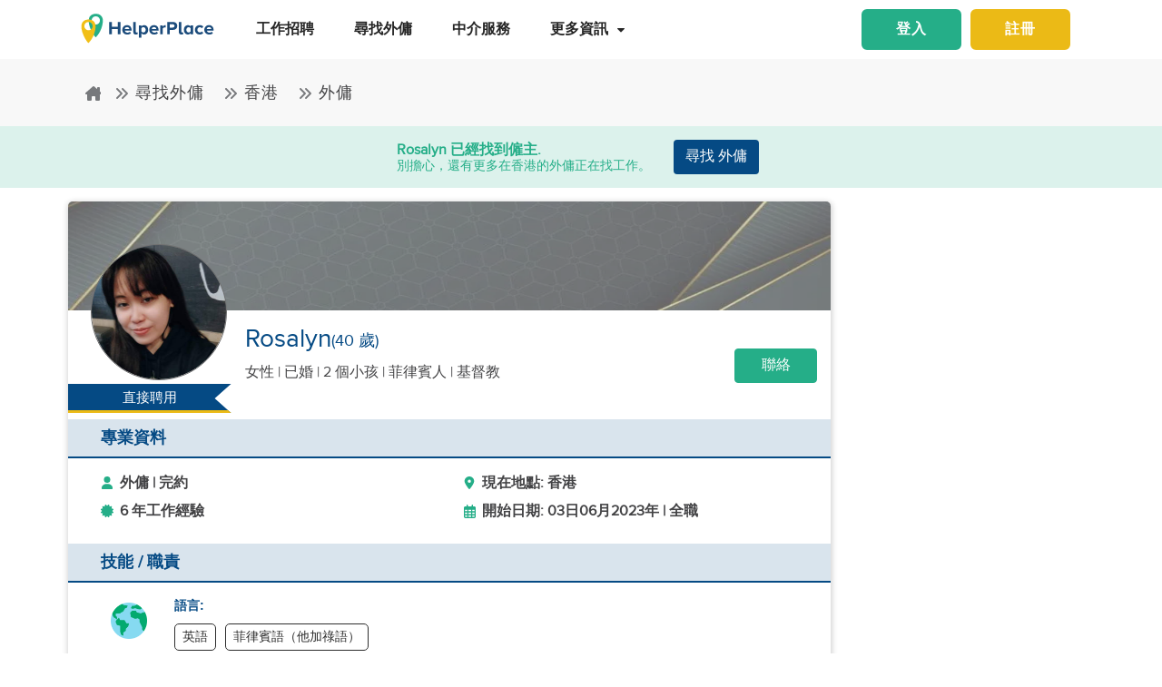

--- FILE ---
content_type: text/html; charset=utf-8
request_url: https://www.helperplace.com/zh-hk/resume/hong-kong/domestic-helper/rosalyn/104052
body_size: 31701
content:
<!DOCTYPE html><html dir="ltr" lang="zh-Hant"><head>
    <meta charset="utf-8">
    <title>候選人個人檔案 - Rosalyn | 在香港的外傭  | 2023年-06月 | HelperPlace</title>
    <script type="application/ld+json">{"@type":"Organization","address": {"@type": "PostalAddress","addressLocality": "Yau Tong","postalCode": "0000","streetAddress": "Sunray Industrial Centre, Room Q, Unit 4, 2/F, 610 Cha Kwo Ling Rd"},"url":"https://www.helperplace.com","name":"HelperPlace - Find Domestic Helpers, Maids & Drivers","sameAs":[],"legalName":"HelperPlace Limited","alternateName":["Helperplace","Helper place"],"logo":"https://cdn.helperplace.com/web-asset/images/Just_logo.png","contactPoint":[{"@type":"ContactPoint","telephone":"+85255057015","contactType":"customer service","availableLanguage":["English","Cantonese"]}],"@context":"http://schema.org"}</script>
    <base href="/">
    <meta name="viewport" content="width=device-width, initial-scale=1 user-scalable=no">
    <link rel="preconnect" href="https://cdn.helperplace.com">
    <link rel="preload" href="https://cdn.helperplace.com/web-asset/fonts/proximanova-regular-webfont.woff" as="font" type="font/woff2" crossorigin="">

    <style>
        @font-face {
            font-family: 'FontAwesome';
            src: url("https://cdn.helperplace.com/web-asset/fonts/fontawesome-webfont.eot?v=4.7.0");
            src: url("https://cdn.helperplace.com/web-asset/fonts/fontawesome-webfont.eot?#iefix&v=4.7.0") format("embedded-opentype"), url("https://cdn.helperplace.com/web-asset/fonts/fontawesome-webfont.woff2?v=4.7.0") format("woff2"), url("https://cdn.helperplace.com/web-asset/fonts/fontawesome-webfont.woff?v=4.7.0") format("woff"), url("https://cdn.helperplace.com/web-asset/fonts/fontawesome-webfont.ttf?v=4.7.0") format("truetype"), url("https://cdn.helperplace.com/web-asset/fonts/fontawesome-webfont.svg?v=4.7.0#fontawesomeregular") format("svg");
            font-weight: normal;
            font-style: normal;
            font-display: swap;
        }

        @font-face {
            font-family: "proxima_nova_rgregular";
            src: url("https://cdn.helperplace.com/web-asset/fonts/proximanova-regular-webfont.woff") format("woff"),
                url("https://cdn.helperplace.com/web-asset/fonts/proximanova-regular-webfont.ttf") format("truetype");
            font-weight: normal;
            font-style: normal;
            font-display: swap;
        }

        @font-face {
            font-family: "proxima_nova_rgbold";
            src: url("https://cdn.helperplace.com/web-asset/fonts/proximanova-bold-webfont.woff") format("woff"),
                url("https://cdn.helperplace.com/web-asset/fonts/proximanova-bold-webfont.ttf") format("truetype");
            font-weight: normal;
            font-style: normal;
            font-display: swap;
        }
    </style>
    <link rel="icon" type="image/x-icon" href="favicon.ico">
    <!-- <link rel="stylesheet" href="/assets/images/icon/icon.css"> -->
    <link rel="manifest" href="./manifest.json">

<link rel="stylesheet" href="styles-VFVFWGFL.css"><style ng-app-id="serverApp">[_nghost-serverApp-c2966992440]  .home header{position:absolute}[_nghost-serverApp-c2966992440]  .home header.sticky{position:fixed}[_nghost-serverApp-c2966992440]     .description_tag p{margin-bottom:15px!important}[_nghost-serverApp-c2966992440]     .description_tag ul{list-style-type:disc;margin-bottom:15px!important}</style><style ng-app-id="serverApp">[_nghost-serverApp-c1704746407]  header{padding:5px 0}@media only screen and (max-width: 575px){[_nghost-serverApp-c1704746407]  header{padding:5px 0}}[_nghost-serverApp-c1704746407]  header img{width:100%;height:auto}[_nghost-serverApp-c1704746407]  header img.brand-logo{max-width:180px}[_nghost-serverApp-c1704746407]  header nav ul ul{z-index:8}[_nghost-serverApp-c1704746407]  header nav ul li a{font-size:calc(14px + 3 * (100vw - 300px) / 1620)!important;font-weight:600;line-height:1;line-height:normal;padding:15px 18px;color:#262626}[_nghost-serverApp-c1704746407]  header nav ul li a:hover{color:#054a84}@media (max-width: 1200px){[_nghost-serverApp-c1704746407]  header nav ul li a{padding:15px 10px}}[_nghost-serverApp-c1704746407]  header .d-inline-block{align-items:center;justify-content:center}@media (max-width: 986px){[_nghost-serverApp-c1704746407]  header nav.custom-nav{height:55px}}@media (min-width: 992px){[_nghost-serverApp-c1704746407]  header nav.custom-nav{height:55px}}[_nghost-serverApp-c1704746407]  header .custom-app-menu{width:100%}header.sticky[_ngcontent-serverApp-c1704746407]{background:#fffffffc;box-shadow:0 3px 12px #00000014;position:fixed;top:0;height:auto;width:100%;transition:all .5s;padding:5px 0}header.sticky[_ngcontent-serverApp-c1704746407]   img[_ngcontent-serverApp-c1704746407]{max-width:50%;min-width:50%;height:auto;transition:width 2s}@media screen{header.sticky[_ngcontent-serverApp-c1704746407]   img[_ngcontent-serverApp-c1704746407]{max-width:80%}}header.sticky[_ngcontent-serverApp-c1704746407]   img.brand-logo[_ngcontent-serverApp-c1704746407]{max-width:180px}.animated[_ngcontent-serverApp-c1704746407]{transition:height 1s}header[_ngcontent-serverApp-c1704746407]   .responsive-btn[_ngcontent-serverApp-c1704746407]   i[_ngcontent-serverApp-c1704746407]{color:#020202!important}.social_left_sticky[_ngcontent-serverApp-c1704746407]   a[_ngcontent-serverApp-c1704746407]{text-decoration:none;vertical-align:middle;text-align:left;line-height:3}.social_left_sticky[_ngcontent-serverApp-c1704746407]   p[_ngcontent-serverApp-c1704746407]{color:#fff;position:relative;left:0;padding:0 0 0 10px;line-height:38px;font-family:Roboto,Helvetica Neue,sans-serif}.social_left_sticky[_ngcontent-serverApp-c1704746407]   #sidebar[_ngcontent-serverApp-c1704746407]{height:250px;width:10px;position:fixed;padding:10px;margin-left:10px}.social_left_sticky[_ngcontent-serverApp-c1704746407]   .social[_ngcontent-serverApp-c1704746407]{margin-left:0;width:230px;height:30px;line-height:30px;padding:0;display:inline-table;height:0px;background-color:#808080ed;-moz-transition-property:margin-left;-moz-transition-duration:.2s;-moz-transition-delay:.2s;-ms-transition-property:margin-left;-ms-transition-duration:.2s;-ms-transition-delay:.2s;-o-transition-property:margin-left;-o-transition-duration:.2s;-o-transition-delay:.2s;-webkit-transition-property:margin-left;-webkit-transition-duration:.2s;-webkit-transition-delay:.2s;box-shadow:0 0 6px #3e3d3d;cursor:pointer}.social_left_sticky[_ngcontent-serverApp-c1704746407]   .social[_ngcontent-serverApp-c1704746407]:hover{margin-left:-30px;width:230px;background-color:#054a84}.popup-button-main[_ngcontent-serverApp-c1704746407]{margin-left:15px}.signup-link[_ngcontent-serverApp-c1704746407]:hover{color:#054a84}@media (max-width: 767px){.mob_col_11_10[_ngcontent-serverApp-c1704746407]{flex:0 0 65.666667%;max-width:65.666667%!important;text-align:end}}@media (max-width: 991px){.mob_col_11_10[_ngcontent-serverApp-c1704746407]{flex:0 0 65.666667%;max-width:65.666667%!important;text-align:end}}@media (max-width: 1200px){.mob_col_11_10[_ngcontent-serverApp-c1704746407]{flex:0 0 80%;max-width:80%!important;text-align:end}}@media (max-width: 986px){.helper-logo[_ngcontent-serverApp-c1704746407]{z-index:0;position:absolute;margin-left:auto;margin-right:auto;left:0;right:30px;text-align:center;top:4px!important}.img-fluid[_ngcontent-serverApp-c1704746407]{min-width:0px!important}}</style><style ng-app-id="serverApp">.dropdown_menu_color[_ngcontent-serverApp-c2663693907]{color:#121212}.dropdown_menu_color[_ngcontent-serverApp-c2663693907]:hover{color:#077556!important}.bg-dark[_ngcontent-serverApp-c2663693907]{background:#25ae88!important;color:#fff!important}.popup-button-main[_ngcontent-serverApp-c2663693907]{margin-left:10px;float:right;margin-top:3px}@media screen and (max-width: 991px){.popup-button-main[_ngcontent-serverApp-c2663693907]{width:50%;display:inline-block;margin:0;padding:0 10px}}.popup-button-main[_ngcontent-serverApp-c2663693907]   a[_ngcontent-serverApp-c2663693907]{padding:10px}.popup-button-main[_ngcontent-serverApp-c2663693907]   a.popup-button-register[_ngcontent-serverApp-c2663693907]{border:2px solid #ebba16;border-radius:6px;background-color:#ebba16;color:#fff;letter-spacing:1px;width:110px;text-align:center;float:left}.popup-button-main[_ngcontent-serverApp-c2663693907]   a.popup-button-login[_ngcontent-serverApp-c2663693907]{border:2px solid #25ae88;border-radius:6px;background-color:#25ae88;color:#fff;letter-spacing:1px;width:110px;text-align:center;float:right}.alert-dismissible[_ngcontent-serverApp-c2663693907]   .close[_ngcontent-serverApp-c2663693907]{position:absolute;top:0;right:0;padding:.75rem 1.25rem;color:inherit;background:transparent}.alert-dismissible[_ngcontent-serverApp-c2663693907]   .close[_ngcontent-serverApp-c2663693907]:focus{outline:none}.has-badge[data-count][_ngcontent-serverApp-c2663693907]:after{position:absolute;right:0%;top:-20%;width:16px;height:16px;line-height:17px;content:attr(data-count);font-size:40%;border-radius:50%;color:#fff;background:#ff0000d9;text-align:center}@media only screen and (max-width: 991px){.has-badge[data-count][_ngcontent-serverApp-c2663693907]:after{right:-10%;top:-75%;font-size:65%}}.fa-stack[_ngcontent-serverApp-c2663693907]{margin:0 -.5em 1.7em;padding:1em}.fa-stack[_ngcontent-serverApp-c2663693907]   i[_ngcontent-serverApp-c2663693907]{color:#054a84!important}.notification-window[_ngcontent-serverApp-c2663693907]{position:absolute;top:60px;right:0;background:#fff;height:auto;width:auto;display:table;border:1px solid #f3f3f3;border-radius:7px;z-index:8;box-shadow:.5px 1.5px 6px 1px #cfcfcf}.notification-window[_ngcontent-serverApp-c2663693907]   .notification-header[_ngcontent-serverApp-c2663693907]{text-align:left;border-bottom:2px solid #eee}.notification-window[_ngcontent-serverApp-c2663693907]   .notification-header[_ngcontent-serverApp-c2663693907]   .notification-title[_ngcontent-serverApp-c2663693907]{text-align:left;display:inline-block;padding:5px 10px;font-size:calc(14px + 3 * (100vw - 300px) / 1620)!important;color:#054a84;font-weight:700}.notification-window[_ngcontent-serverApp-c2663693907]   .notification-header[_ngcontent-serverApp-c2663693907]   button[_ngcontent-serverApp-c2663693907]{color:#aaa;font-size:calc(13px + 3 * (100vw - 300px) / 1620)!important;line-height:26px}.notification-window[_ngcontent-serverApp-c2663693907]   .list-group[_ngcontent-serverApp-c2663693907]{clear:both;height:300px;overflow-y:auto;width:400px;margin-bottom:5px}@media screen and (max-width: 500px){.notification-window[_ngcontent-serverApp-c2663693907]   .list-group[_ngcontent-serverApp-c2663693907]{width:300px}}@media screen and (max-width: 360px){.notification-window[_ngcontent-serverApp-c2663693907]   .list-group[_ngcontent-serverApp-c2663693907]{width:275px}}.notification-window[_ngcontent-serverApp-c2663693907]   .list-group[_ngcontent-serverApp-c2663693907]   .list-group-item[_ngcontent-serverApp-c2663693907]{text-align:left;border:0;border-radius:0;border-bottom:1px solid #eee}.notification-window[_ngcontent-serverApp-c2663693907]   .list-group[_ngcontent-serverApp-c2663693907]   .list-group-item[_ngcontent-serverApp-c2663693907]   h5[_ngcontent-serverApp-c2663693907]{font-size:calc(14px + 3 * (100vw - 300px) / 1620)!important;margin-bottom:2px;color:#262626;display:-webkit-box;-webkit-line-clamp:2;-webkit-box-orient:vertical;overflow:hidden;text-overflow:ellipsis}.notification-window[_ngcontent-serverApp-c2663693907]   .list-group[_ngcontent-serverApp-c2663693907]   .list-group-item[_ngcontent-serverApp-c2663693907]   p[_ngcontent-serverApp-c2663693907]{font-size:calc(12px + 3 * (100vw - 300px) / 1620)!important;text-transform:none;margin:0 0 5px;line-height:normal;color:#999;text-align:justify;display:-webkit-box;-webkit-line-clamp:3;-webkit-box-orient:vertical;overflow:hidden;text-overflow:ellipsis}.notification-window[_ngcontent-serverApp-c2663693907]   .list-group[_ngcontent-serverApp-c2663693907]   .list-group-item[_ngcontent-serverApp-c2663693907]   small[_ngcontent-serverApp-c2663693907]{text-transform:initial;font-size:calc(10px + 3 * (100vw - 300px) / 1620)!important;color:#999}.notification-window[_ngcontent-serverApp-c2663693907]   .list-group[_ngcontent-serverApp-c2663693907]   .list-group-item.notification-unread[_ngcontent-serverApp-c2663693907]{background-color:#f8f9fa}.notification-window[_ngcontent-serverApp-c2663693907]   .list-group[_ngcontent-serverApp-c2663693907]   .list-group-item.notification-unread[_ngcontent-serverApp-c2663693907]   h5[_ngcontent-serverApp-c2663693907], .notification-window[_ngcontent-serverApp-c2663693907]   .list-group[_ngcontent-serverApp-c2663693907]   .list-group-item.notification-unread[_ngcontent-serverApp-c2663693907]   p[_ngcontent-serverApp-c2663693907], .notification-window[_ngcontent-serverApp-c2663693907]   .list-group[_ngcontent-serverApp-c2663693907]   .list-group-item.notification-unread[_ngcontent-serverApp-c2663693907]   small[_ngcontent-serverApp-c2663693907]{font-weight:700}.notification-window[_ngcontent-serverApp-c2663693907]   .list-group[_ngcontent-serverApp-c2663693907]   button[_ngcontent-serverApp-c2663693907]{color:#aaa;font-size:calc(13px + 3 * (100vw - 300px) / 1620)!important;line-height:26px}#notification-icon[_ngcontent-serverApp-c2663693907]{cursor:pointer}.mt_1_c[_ngcontent-serverApp-c2663693907]{margin-top:.75rem}@media screen and (max-width: 767px){.mt_1_c[_ngcontent-serverApp-c2663693907]{margin-top:.25rem}}.navbar[_ngcontent-serverApp-c2663693907]   .custom-min-menu[_ngcontent-serverApp-c2663693907]{width:100%;text-align:left}.custom-login-menu[_ngcontent-serverApp-c2663693907]{float:right}@media screen and (max-width: 991px){.custom-login-menu[_ngcontent-serverApp-c2663693907]{float:none}}.custom-menu-icon[_ngcontent-serverApp-c2663693907]{padding:12px 0;color:#054a84;font-size:calc(20px + 3 * (100vw - 300px) / 1620)!important;font-weight:600}.custom-menu-icon[_ngcontent-serverApp-c2663693907]   span[_ngcontent-serverApp-c2663693907]{padding:0 5px;cursor:pointer;position:relative}@media screen and (max-width: 991px){.custom-menu-icon[_ngcontent-serverApp-c2663693907]{display:none}}.navbar[_ngcontent-serverApp-c2663693907]   .custom-mobile-inner-header[_ngcontent-serverApp-c2663693907]{padding:10px;float:none}.navbar[_ngcontent-serverApp-c2663693907]   .custom-mobile-inner-header[_ngcontent-serverApp-c2663693907]   .custom-mobile-logo[_ngcontent-serverApp-c2663693907]{max-width:150px}.navbar[_ngcontent-serverApp-c2663693907]   .custom-mobile-inner-header[_ngcontent-serverApp-c2663693907]   .custom-back-button[_ngcontent-serverApp-c2663693907]{float:right;cursor:pointer;padding:10px}.overlay-sidebar-header.overlay-sidebar-header-open[_ngcontent-serverApp-c2663693907]{z-index:8}.custom-scroll[_ngcontent-serverApp-c2663693907]   .list-group[_ngcontent-serverApp-c2663693907]{scrollbar-color:#aaa #e3e3e3;scrollbar-width:thin}.custom-scroll[_ngcontent-serverApp-c2663693907]   [_ngcontent-serverApp-c2663693907]::-webkit-scrollbar{width:8px;background-color:#e3e3e3;border-radius:25px}.custom-scroll[_ngcontent-serverApp-c2663693907]   [_ngcontent-serverApp-c2663693907]::-webkit-scrollbar-thumb{background-image:linear-gradient(#aaaaaaeb,#aaa);border-radius:25px}.region[_ngcontent-serverApp-c2663693907]   .form-group[_ngcontent-serverApp-c2663693907]   input[_ngcontent-serverApp-c2663693907]{width:auto!important}.modal-header[_ngcontent-serverApp-c2663693907]{padding:1rem;background:#fff}.nav-pills[_ngcontent-serverApp-c2663693907]   .nav-link[_ngcontent-serverApp-c2663693907]{font-size:20px!important}.welcome-modal[_ngcontent-serverApp-c2663693907]   .close[_ngcontent-serverApp-c2663693907]{position:absolute;right:5px;top:5px;background:#f5f5f5;opacity:1!important;color:#666;z-index:2;margin:0;padding:0 5px;border-radius:50%;border:1px solid #666}.welcome-modal[_ngcontent-serverApp-c2663693907]   .modal-header[_ngcontent-serverApp-c2663693907]{padding:0;border:0}.welcome-popup[_ngcontent-serverApp-c2663693907]{min-height:400px;padding:0}.welcome-popup[_ngcontent-serverApp-c2663693907]   .img-container[_ngcontent-serverApp-c2663693907]{height:200px;overflow:hidden;border-top-right-radius:.2rem;border-top-left-radius:.2rem}.welcome-popup[_ngcontent-serverApp-c2663693907]   .container-fluid[_ngcontent-serverApp-c2663693907]{height:200px;display:flex;flex-direction:column;padding:1rem}.welcome-popup[_ngcontent-serverApp-c2663693907]   .container-fluid[_ngcontent-serverApp-c2663693907]   h3[_ngcontent-serverApp-c2663693907]{font-weight:700;font-size:calc(20px + 3 * (100vw - 300px) / 1620)}.welcome-popup[_ngcontent-serverApp-c2663693907]   .container-fluid[_ngcontent-serverApp-c2663693907]   p[_ngcontent-serverApp-c2663693907]{font-size:calc(12px + 3 * (100vw - 300px) / 1620);margin-top:auto}.welcome-popup[_ngcontent-serverApp-c2663693907]   .container-fluid[_ngcontent-serverApp-c2663693907]   .action-buttons[_ngcontent-serverApp-c2663693907]{margin-top:auto;margin-bottom:auto}.welcome-popup[_ngcontent-serverApp-c2663693907]   .container-fluid[_ngcontent-serverApp-c2663693907]   .action-buttons[_ngcontent-serverApp-c2663693907]   .btn-yellow[_ngcontent-serverApp-c2663693907]{color:#fff;background-color:#ebba16;border-color:#ebba16;width:155px}.welcome-popup[_ngcontent-serverApp-c2663693907]   .container-fluid[_ngcontent-serverApp-c2663693907]   .action-buttons[_ngcontent-serverApp-c2663693907]   .btn-green[_ngcontent-serverApp-c2663693907]{color:#fff;background-color:#25ae88;border-color:#25ae88;width:155px}.region-country-list[_ngcontent-serverApp-c2663693907]   span[_ngcontent-serverApp-c2663693907]{border:none;padding:0;font-size:13px;font-weight:300;color:#505050;display:inline-block;margin:3px auto}.region-country-list[_ngcontent-serverApp-c2663693907]   span[_ngcontent-serverApp-c2663693907]   .flag.id[_ngcontent-serverApp-c2663693907]{background-position:-16px -528px}.region-country-list[_ngcontent-serverApp-c2663693907]   span[_ngcontent-serverApp-c2663693907]   img.fnone[_ngcontent-serverApp-c2663693907]{float:none;width:17.5%;height:auto}.region-country-list[_ngcontent-serverApp-c2663693907]   span[_ngcontent-serverApp-c2663693907]   img[_ngcontent-serverApp-c2663693907]{border:1px solid #ccc;border-radius:50%;width:20px!important;vertical-align:bottom}.report-modal[_ngcontent-serverApp-c2663693907]   .confirm-buttons[_ngcontent-serverApp-c2663693907]{clear:both}.agency-contact-form-modal[_ngcontent-serverApp-c2663693907]   .modal-body[_ngcontent-serverApp-c2663693907]{width:100%;margin:0 auto;padding:4% 5%;border-radius:5px}.agency-contact-form-modal[_ngcontent-serverApp-c2663693907]   .modal-body[_ngcontent-serverApp-c2663693907]   .agency-contant-mobileNo[_ngcontent-serverApp-c2663693907]{margin-bottom:15px!important}.agency-contact-form-modal[_ngcontent-serverApp-c2663693907]   .modal-body[_ngcontent-serverApp-c2663693907]   .example-container[_ngcontent-serverApp-c2663693907]{padding:0 10px 0 0}@media screen and (max-width: 767px){.agency-contact-form-modal[_ngcontent-serverApp-c2663693907]   .modal-body[_ngcontent-serverApp-c2663693907]{width:95%}}.agency-contact-form-modal[_ngcontent-serverApp-c2663693907]   .example-full-width[_ngcontent-serverApp-c2663693907]{width:100%}@media screen and (max-width: 767px){.extra-padding-bottom-mobile[_ngcontent-serverApp-c2663693907]{margin-bottom:5rem}}@media screen and (min-width: 999px){.cstm_length[_ngcontent-serverApp-c2663693907]{white-space:nowrap;overflow:hidden;text-overflow:ellipsis;max-width:191px}}.follow-social[_ngcontent-serverApp-c2663693907]{display:-webkit-inline-box;padding:20px}.socials-lists[_ngcontent-serverApp-c2663693907]   ul[_ngcontent-serverApp-c2663693907]   li[_ngcontent-serverApp-c2663693907]{padding:0 25px}.top-10[_ngcontent-serverApp-c2663693907]{margin-top:10px;text-align:center}.socials-lists[_ngcontent-serverApp-c2663693907]{margin:auto;width:55%}.p-5[_ngcontent-serverApp-c2663693907]{padding:10px 0!important}.cstm-menu-ar[_ngcontent-serverApp-c2663693907]{right:-100px}@media only screen and (min-width: 991px){.name-menu[_ngcontent-serverApp-c2663693907]{float:right}}.logout[_ngcontent-serverApp-c2663693907]{position:relative!important;right:57px!important}.fa-bars[_ngcontent-serverApp-c2663693907]:before, .fa-navicon[_ngcontent-serverApp-c2663693907]:before, .fa-reorder[_ngcontent-serverApp-c2663693907]:before{position:absolute!important;top:2px!important;width:250%!important;height:200%!important}.mobile-nav[_ngcontent-serverApp-c2663693907]{display:flex!important;flex-direction:row;align-items:center;width:100%;justify-content:space-between}.custom-mobile-view[_ngcontent-serverApp-c2663693907]{width:44px}.sign-up[_ngcontent-serverApp-c2663693907]{font-size:1.1rem!important;font-weight:600}.sign-in[_ngcontent-serverApp-c2663693907]{color:#25ae88;cursor:pointer}.sign-up[_ngcontent-serverApp-c2663693907]{color:#ebba16;cursor:pointer}.not-mobile-view[_ngcontent-serverApp-c2663693907]{display:block}.sign-up[_ngcontent-serverApp-c2663693907]   .popup-button-login[_ngcontent-serverApp-c2663693907], .sign-up[_ngcontent-serverApp-c2663693907]   .popup-button-register[_ngcontent-serverApp-c2663693907]{font-weight:600!important;font-size:15px!important}@media (max-width: 986px){.view-mobile[_ngcontent-serverApp-c2663693907]{display:block}.not-mobile-view[_ngcontent-serverApp-c2663693907]{display:none}}@media (max-width: 986px){.responsive-btn[_ngcontent-serverApp-c2663693907]{float:left}.header[_ngcontent-serverApp-c2663693907]   nav[_ngcontent-serverApp-c2663693907]{justify-content:center!important}.notification-icon[_ngcontent-serverApp-c2663693907]{z-index:0;position:absolute;margin-left:auto;margin-right:auto;left:0;right:0;text-align:end}.line[_ngcontent-serverApp-c2663693907]{border:1px solid #dddddd}}@media (min-width: 991px){.shadow-menu[_ngcontent-serverApp-c2663693907]{box-shadow:0 5px 5px #0003!important}}@media (max-width: 991px){.notification-icon[_ngcontent-serverApp-c2663693907]{height:0px!important}}.notification-icon[_ngcontent-serverApp-c2663693907]{z-index:0}[_nghost-serverApp-c2663693907]     .icons{fill:#054a84!important}@media (max-width: 367px){.btn-position[_ngcontent-serverApp-c2663693907]{margin-top:6px!important;margin-right:9px!important}}.icon-size[_ngcontent-serverApp-c2663693907]{transform:scale(.9)!important}.menu-mat-icon[_ngcontent-serverApp-c2663693907]   .mat-icon[_ngcontent-serverApp-c2663693907]{position:relative!important;top:0!important;height:19px!important}</style><style ng-app-id="serverApp">h1[_ngcontent-serverApp-c731500047]{font-size:calc(22px + 10 * (100vw - 300px) / 1620)!important}h2[_ngcontent-serverApp-c731500047]{font-size:calc(16px + 3 * (100vw - 300px) / 1620)!important}.bg-primary[_ngcontent-serverApp-c731500047], .bg-primary[_ngcontent-serverApp-c731500047]:hover{background:#054a84!important;color:#fff!important}.responsive-img[_ngcontent-serverApp-c731500047]{height:120px;position:relative;width:100%;opacity:.6}.agency-box[_ngcontent-serverApp-c731500047]{box-shadow:.5px 1.5px 6px 1px #cfcfcf;overflow:hidden;border-radius:5px;margin:15px 0 10px}.agency-box[_ngcontent-serverApp-c731500047]   .agency_header[_ngcontent-serverApp-c731500047]{background-position:top center!important;background-size:cover!important;height:120px;position:relative}@media screen and (max-width: 767px){.agency-box[_ngcontent-serverApp-c731500047]   .agency_header[_ngcontent-serverApp-c731500047]{height:100px}}.agency-box[_ngcontent-serverApp-c731500047]   .agency_header_White_opcity[_ngcontent-serverApp-c731500047]{background-color:#ffffff73;width:100%;height:100%;margin:0;padding:0}.agency-box[_ngcontent-serverApp-c731500047]   p[_ngcontent-serverApp-c731500047]{font-size:calc(14px + 3 * (100vw - 300px) / 1620)!important;font-weight:400!important}@media screen and (max-width: 767px){.agency-box[_ngcontent-serverApp-c731500047]   p[_ngcontent-serverApp-c731500047]{font-size:calc(14px + 3 * (100vw - 300px) / 1620)!important}}.company_tabs_header_fix_size[_ngcontent-serverApp-c731500047]{height:auto;line-height:34px}@media screen and (max-width: 992px){.company_tabs_header_fix_size[_ngcontent-serverApp-c731500047]{height:auto}}@media screen and (max-width: 767px){.company_tabs_header_fix_size[_ngcontent-serverApp-c731500047]{height:auto}.company_tabs_header_fix_size[_ngcontent-serverApp-c731500047]   .Phone_center[_ngcontent-serverApp-c731500047]{width:100%!important;min-height:37px;max-height:37px}}.jOb_description[_ngcontent-serverApp-c731500047]   p[_ngcontent-serverApp-c731500047]{margin-top:0!important;margin-bottom:1rem!important}[_nghost-serverApp-c731500047]     .description_tag p{line-height:1.3!important}.jOb-requirement[_ngcontent-serverApp-c731500047]   p[_ngcontent-serverApp-c731500047]   img[_ngcontent-serverApp-c731500047]{width:18px!important;height:auto!important}.event-container_footer_margin_custom[_ngcontent-serverApp-c731500047]   .yoga-circle[_ngcontent-serverApp-c731500047]{padding:6px 10px 6px 0;height:auto;width:50px}@media screen and (max-width: 991px){.event-container_footer_margin_custom[_ngcontent-serverApp-c731500047]   .yoga-circle[_ngcontent-serverApp-c731500047]{float:left}}.event-container_footer_margin_custom[_ngcontent-serverApp-c731500047]   .event-info[_ngcontent-serverApp-c731500047]{width:88%;align-self:center}@media screen and (max-width: 991px){.event-container_footer_margin_custom[_ngcontent-serverApp-c731500047]   .event-info[_ngcontent-serverApp-c731500047]{width:100%}}.event-container_footer_margin_custom[_ngcontent-serverApp-c731500047]   .event-info[_ngcontent-serverApp-c731500047]   h3[_ngcontent-serverApp-c731500047]{font-size:calc(12px + 3 * (100vw - 300px) / 1620)!important;margin-bottom:10px;font-weight:700}.event-container_footer_margin_custom[_ngcontent-serverApp-c731500047]   .event-info[_ngcontent-serverApp-c731500047]   h4[_ngcontent-serverApp-c731500047]{border:1px solid;border-radius:5px;font-size:calc(12px + 3 * (100vw - 300px) / 1620)!important;margin:0 10px 10px 0;padding:5px 8px}@media screen and (max-width: 991px){.event-container_footer_margin_custom[_ngcontent-serverApp-c731500047]   .event-info[_ngcontent-serverApp-c731500047]   h4[_ngcontent-serverApp-c731500047]{padding:5px 6px;font-size:calc(12px + 3 * (100vw - 300px) / 1620)!important}}@media screen and (max-width: 375px){.event-container_footer_margin_custom[_ngcontent-serverApp-c731500047]   .event-info[_ngcontent-serverApp-c731500047]   h4[_ngcontent-serverApp-c731500047]{padding:4px 3px;font-size:calc(12px + 3 * (100vw - 300px) / 1620)!important}}.event-container_footer_margin_custom[_ngcontent-serverApp-c731500047]   .event-info[_ngcontent-serverApp-c731500047]   .location-span[_ngcontent-serverApp-c731500047]   i[_ngcontent-serverApp-c731500047]{margin-right:5px;color:#25ae88}.event-container_footer_margin_custom[_ngcontent-serverApp-c731500047]   .event-info[_ngcontent-serverApp-c731500047]   .color_1[_ngcontent-serverApp-c731500047]{background:transparent;border:1px solid #2d2d2d;color:#2d2d2d}.event-container_footer_margin_custom[_ngcontent-serverApp-c731500047]   .event-info[_ngcontent-serverApp-c731500047]   .color_2[_ngcontent-serverApp-c731500047]{background:#7a7a7a;color:#fff;border:1px solid #7a7a7a}.event-container_footer_margin_custom[_ngcontent-serverApp-c731500047]   .event-info[_ngcontent-serverApp-c731500047]   .color_3[_ngcontent-serverApp-c731500047]{background:#25ae88;border:1px solid #25ae88;color:#fff}.event-container_footer_margin_custom[_ngcontent-serverApp-c731500047]   .event-info[_ngcontent-serverApp-c731500047]   .color_4[_ngcontent-serverApp-c731500047]{background:#054a84;border:1px solid #054a84;color:#fff}.event-container_footer_margin_custom[_ngcontent-serverApp-c731500047]   .event-info[_ngcontent-serverApp-c731500047]   .color_5[_ngcontent-serverApp-c731500047]{background:transparent;border:1px solid #054a84;color:#054a84}@media screen and (max-width: 991px){.event-container_footer_margin_custom[_ngcontent-serverApp-c731500047]   h3[_ngcontent-serverApp-c731500047]{text-align:left}}@media screen and (max-width: 991px){.phone_pedding[_ngcontent-serverApp-c731500047]{margin-bottom:1rem}}.yoga.event[_ngcontent-serverApp-c731500047]   .event-container[_ngcontent-serverApp-c731500047]{margin-bottom:10px}@media only screen and (max-width: 480px){.yoga.event[_ngcontent-serverApp-c731500047]   .event-container[_ngcontent-serverApp-c731500047]{text-align:center;display:flex!important}}.sticky[_ngcontent-serverApp-c731500047]{top:unset!important;bottom:-10px!important}.animated[_ngcontent-serverApp-c731500047]{transition:height 1s}.breadcrumb-section-main[_ngcontent-serverApp-c731500047]{padding:0;background:transparent!important}.listing-about-title[_ngcontent-serverApp-c731500047]   span[_ngcontent-serverApp-c731500047]{font:calc(18px + 10 * (100vw - 300px) / 1620)!important}@media screen and (min-width: 1280px){.listing-about-title[_ngcontent-serverApp-c731500047]   span[_ngcontent-serverApp-c731500047]{font:calc(16px + 10 * (100vw - 300px) / 1620)}}.product-wrapper-grid[_ngcontent-serverApp-c731500047]   .col-12_padding_Set[_ngcontent-serverApp-c731500047]{padding-right:10px;padding-left:5px}@media screen and (max-width: 767px){.product-wrapper-grid[_ngcontent-serverApp-c731500047]   .col-12_padding_Set[_ngcontent-serverApp-c731500047]{padding-right:0;padding-left:0}}.product-wrapper-grid.list-view[_ngcontent-serverApp-c731500047]   .product-box[_ngcontent-serverApp-c731500047]{overflow:hidden;height:120px;margin-left:195px;display:block;border:0}@media screen and (max-width: 1024px){.product-wrapper-grid.list-view[_ngcontent-serverApp-c731500047]   .product-box[_ngcontent-serverApp-c731500047]{margin-left:180px}}@media screen and (max-width: 767px){.product-wrapper-grid.list-view[_ngcontent-serverApp-c731500047]   .product-box[_ngcontent-serverApp-c731500047]{height:100px;margin-left:130px;padding:0}}@media screen and (max-width: 375px){.product-wrapper-grid.list-view[_ngcontent-serverApp-c731500047]   .product-box[_ngcontent-serverApp-c731500047]{height:100px;margin-left:130px;padding:0}}@media screen and (max-width: 325px){.product-wrapper-grid.list-view[_ngcontent-serverApp-c731500047]   .product-box[_ngcontent-serverApp-c731500047]{height:100px;margin-left:92px;padding:0}}.product-wrapper-grid.list-view[_ngcontent-serverApp-c731500047]   .product-box[_ngcontent-serverApp-c731500047]   .product-detail[_ngcontent-serverApp-c731500047]{padding:10px 15px 10px 0}.product-wrapper-grid.list-view[_ngcontent-serverApp-c731500047]   .product-box[_ngcontent-serverApp-c731500047]   .product-detail[_ngcontent-serverApp-c731500047]   h1[_ngcontent-serverApp-c731500047]{margin-top:0;letter-spacing:normal;text-align:left}@media only screen and (max-width: 480px){.product-wrapper-grid.list-view[_ngcontent-serverApp-c731500047]   .product-box[_ngcontent-serverApp-c731500047]   .listing-about-title[_ngcontent-serverApp-c731500047]{line-height:1.2!important;letter-spacing:1px!important;font-size:calc(16px + 10 * (100vw - 300px) / 1620)}}.product-wrapper-grid.list-view[_ngcontent-serverApp-c731500047]   .product-box[_ngcontent-serverApp-c731500047]   p.listing-about-sub-title[_ngcontent-serverApp-c731500047]{font-size:calc(14px + 3 * (100vw - 300px) / 1620)!important}.publishedJobs[_ngcontent-serverApp-c731500047]   .form-group[_ngcontent-serverApp-c731500047]   input[_ngcontent-serverApp-c731500047]{width:auto!important}.badge-secondary[_ngcontent-serverApp-c731500047]{cursor:pointer}.related-profile-picture[_ngcontent-serverApp-c731500047]{width:70px;height:70px;float:left;border-radius:100px}.element-middle[_ngcontent-serverApp-c731500047]{margin:auto;display:table}.btn-sucesss[_ngcontent-serverApp-c731500047]{background-color:#054a84;color:#fff}.btn-sucesss[_ngcontent-serverApp-c731500047]:hover{background-color:#054a84}.Blog_list_img_size[_ngcontent-serverApp-c731500047]{min-height:180px!important;overflow:hidden}.Blog_list_img_size[_ngcontent-serverApp-c731500047]   img[_ngcontent-serverApp-c731500047]{width:100%}.Blog_list_img_size[_ngcontent-serverApp-c731500047]   .custom_img[_ngcontent-serverApp-c731500047]{width:100%;min-width:100%}@media screen and (max-width: 768px){.Blog_list_img_size[_ngcontent-serverApp-c731500047]   .custom_img[_ngcontent-serverApp-c731500047]{min-height:130px!important;max-height:130px!important}}.collection-filter-block[_ngcontent-serverApp-c731500047]{padding:10px 10px 10px 20px;background-color:#fff;margin-bottom:0;border:none}.custom_front_rsume_image[_ngcontent-serverApp-c731500047]{overflow:hidden;height:150px;width:150px;border-radius:50%;border:1px solid #707070;position:absolute;z-index:1;top:47px;transform:none;margin-left:25px}.custom_front_rsume_image[_ngcontent-serverApp-c731500047]   img[_ngcontent-serverApp-c731500047]{width:100%;height:100%}@media screen and (max-width: 1024px){.custom_front_rsume_image[_ngcontent-serverApp-c731500047]{height:135px;width:135px}}@media screen and (max-width: 767px){.custom_front_rsume_image[_ngcontent-serverApp-c731500047]{width:100px;height:100px;margin-left:15px}}@media screen and (max-width: 375px){.custom_front_rsume_image[_ngcontent-serverApp-c731500047]{width:95px;height:95px;margin-left:15px}}@media screen and (max-width: 325px){.custom_front_rsume_image[_ngcontent-serverApp-c731500047]{width:72px;height:72px;margin-left:10px}}.listing-sub-title-agency[_ngcontent-serverApp-c731500047]{height:32px;width:195px;position:absolute;bottom:0}@media screen and (max-width: 1024px){.listing-sub-title-agency[_ngcontent-serverApp-c731500047]{width:180px}}@media screen and (max-width: 767px){.listing-sub-title-agency[_ngcontent-serverApp-c731500047]{width:130px}}@media screen and (max-width: 375px){.listing-sub-title-agency[_ngcontent-serverApp-c731500047]{width:130px}}@media screen and (max-width: 325px){.listing-sub-title-agency[_ngcontent-serverApp-c731500047]{width:92px}}.listing-sub-title-agency[_ngcontent-serverApp-c731500047]   label[_ngcontent-serverApp-c731500047]{z-index:2;width:92.053333%;height:auto;text-align:center;display:inline-block;font-size:15px;line-height:32px;height:32px;color:#fefefe;font-weight:500;clip-path:polygon(100% 0,90% 50%,100% 100%,0% 100%,0 0%,0% 0%);border-bottom:3px solid #ebba16}.listing-sub-title-agency[_ngcontent-serverApp-c731500047]   .label_blue[_ngcontent-serverApp-c731500047]{background:#054a84}.listing-sub-title-agency[_ngcontent-serverApp-c731500047]   .label_green[_ngcontent-serverApp-c731500047]{background:#25ae88}.product-box-left[_ngcontent-serverApp-c731500047]{float:left}.resume-age[_ngcontent-serverApp-c731500047]{display:inline-block}h3.top-active[_ngcontent-serverApp-c731500047]{top:0;right:15px;border:none;width:auto;font-size:12px;color:#fff;padding:5px 15px;font-weight:400;height:30px;display:inline-block;line-height:20px;background-color:#25ae88;z-index:2;border-radius:0 0 0 7px;position:absolute;font-size:calc(14px + 3 * (100vw - 300px) / 1620)!important}.personal-infomation[_ngcontent-serverApp-c731500047]   h3[_ngcontent-serverApp-c731500047]{font-size:calc(14px + 3 * (100vw - 300px) / 1620)!important;color:#434345;margin-bottom:8px;font-weight:700}.resume-right-block[_ngcontent-serverApp-c731500047]   h4[_ngcontent-serverApp-c731500047]{font-size:calc(14px + 3 * (100vw - 300px) / 1620)!important}.resume-right-block[_ngcontent-serverApp-c731500047]   a.btn[_ngcontent-serverApp-c731500047]{letter-spacing:normal;text-transform:none}.resume-right-block[_ngcontent-serverApp-c731500047]   p.card-text[_ngcontent-serverApp-c731500047]{font-size:calc(12px + 3 * (100vw - 300px) / 1620)!important}.resume-right-block[_ngcontent-serverApp-c731500047]   .blog-agency[_ngcontent-serverApp-c731500047]   .blog-contain[_ngcontent-serverApp-c731500047]   .img-container[_ngcontent-serverApp-c731500047]{padding:10px}.resume-right-block[_ngcontent-serverApp-c731500047]   .blog-agency[_ngcontent-serverApp-c731500047]   .blog-contain[_ngcontent-serverApp-c731500047]   .img-container[_ngcontent-serverApp-c731500047]   .blog-info-resume[_ngcontent-serverApp-c731500047]{display:flex;cursor:pointer}.resume-right-block[_ngcontent-serverApp-c731500047]   .blog-agency[_ngcontent-serverApp-c731500047]   .blog-contain[_ngcontent-serverApp-c731500047]   .img-container[_ngcontent-serverApp-c731500047]   .related-profile-picture[_ngcontent-serverApp-c731500047]{border-radius:50%;margin-right:10px}.resume-right-block[_ngcontent-serverApp-c731500047]   .blog-agency[_ngcontent-serverApp-c731500047]   .blog-contain[_ngcontent-serverApp-c731500047]   .img-container[_ngcontent-serverApp-c731500047]   .blog-head[_ngcontent-serverApp-c731500047]{font-size:calc(14px + 3 * (100vw - 300px) / 1620)!important;font-weight:700;margin-bottom:2px}.resume-right-block[_ngcontent-serverApp-c731500047]   .blog-agency[_ngcontent-serverApp-c731500047]   .blog-contain[_ngcontent-serverApp-c731500047]   .img-container[_ngcontent-serverApp-c731500047]   .card-text[_ngcontent-serverApp-c731500047]{font-size:calc(12px + 3 * (100vw - 300px) / 1620)!important;margin-top:0;line-height:normal;margin-bottom:2px}.resume-right-block[_ngcontent-serverApp-c731500047]   .blog-agency[_ngcontent-serverApp-c731500047]   .blog-contain[_ngcontent-serverApp-c731500047]   .img-container[_ngcontent-serverApp-c731500047]   .card-text[_ngcontent-serverApp-c731500047]   i[_ngcontent-serverApp-c731500047]{font-size:calc(11px + 3 * (100vw - 300px) / 1620)!important;margin-right:3px;color:#25ae88;width:15px;text-align:center}.resume-right-block[_ngcontent-serverApp-c731500047]   .blog-agency[_ngcontent-serverApp-c731500047]   .blog-contain[_ngcontent-serverApp-c731500047]   .img-container[_ngcontent-serverApp-c731500047]   .btn-center-position[_ngcontent-serverApp-c731500047]{margin-left:auto;margin-right:auto!important;display:table}.resume-right-block[_ngcontent-serverApp-c731500047]   .blog-agency[_ngcontent-serverApp-c731500047]   .blog-contain.register-blog[_ngcontent-serverApp-c731500047]   .img-container[_ngcontent-serverApp-c731500047]   .blog-head[_ngcontent-serverApp-c731500047]{font-size:calc(18px + 3 * (100vw - 300px) / 1620)!important}.resume-right-block[_ngcontent-serverApp-c731500047]   .blog-agency[_ngcontent-serverApp-c731500047]   .blog-contain.register-blog[_ngcontent-serverApp-c731500047]   .img-container[_ngcontent-serverApp-c731500047]   .card-text[_ngcontent-serverApp-c731500047]{font-size:calc(14px + 3 * (100vw - 300px) / 1620)!important}.breadcrumb-contain[_ngcontent-serverApp-c731500047]{display:flex;align-items:center;justify-content:space-between}.breadcrumb-contain[_ngcontent-serverApp-c731500047]   .text-left[_ngcontent-serverApp-c731500047], .breadcrumb-contain[_ngcontent-serverApp-c731500047]   .shortlist-wrapper[_ngcontent-serverApp-c731500047]{width:auto}.footer_custom[_ngcontent-serverApp-c731500047]{color:#fff;height:auto;z-index:13;box-shadow:0 0 3px #aaa;position:fixed;transition:bottom .51s ease-in-out;width:100%}.footer_custom[_ngcontent-serverApp-c731500047]   #footer1[_ngcontent-serverApp-c731500047]{background:#dae4ed;padding:5px;color:#054a84}.footer_custom[_ngcontent-serverApp-c731500047]   #footer1[_ngcontent-serverApp-c731500047]   .row[_ngcontent-serverApp-c731500047]{align-items:center}.footer_custom[_ngcontent-serverApp-c731500047]   #footer1[_ngcontent-serverApp-c731500047]   select[_ngcontent-serverApp-c731500047]{height:1.75rem;padding:.1rem .375rem;cursor:pointer;color:#054a84}.footer_custom[_ngcontent-serverApp-c731500047]   #footer2[_ngcontent-serverApp-c731500047]{background:#25ae88;padding:10px}.footer_custom[_ngcontent-serverApp-c731500047]   .res-footer[_ngcontent-serverApp-c731500047]   .footer-apply-content[_ngcontent-serverApp-c731500047]{display:flex;justify-content:flex-start;align-items:center}.footer_custom[_ngcontent-serverApp-c731500047]   .res-footer[_ngcontent-serverApp-c731500047]   .footer-apply-content[_ngcontent-serverApp-c731500047]   .left[_ngcontent-serverApp-c731500047]{display:flex;align-items:center}.footer_custom[_ngcontent-serverApp-c731500047]   .res-footer[_ngcontent-serverApp-c731500047]   .footer-apply-content[_ngcontent-serverApp-c731500047]   .left[_ngcontent-serverApp-c731500047]   .social-sharing[_ngcontent-serverApp-c731500047]{display:flex;align-items:center;justify-content:center;list-style:none;padding-left:0}.footer_custom[_ngcontent-serverApp-c731500047]   .res-footer[_ngcontent-serverApp-c731500047]   .footer-apply-content[_ngcontent-serverApp-c731500047]   .left[_ngcontent-serverApp-c731500047]   .social-sharing[_ngcontent-serverApp-c731500047]   li[_ngcontent-serverApp-c731500047]{padding:0 10px;font-size:14px;font-weight:500;line-height:normal}.footer_custom[_ngcontent-serverApp-c731500047]   .res-footer[_ngcontent-serverApp-c731500047]   .footer-apply-content[_ngcontent-serverApp-c731500047]   .left[_ngcontent-serverApp-c731500047]   .social-sharing[_ngcontent-serverApp-c731500047]   li[_ngcontent-serverApp-c731500047]   a[_ngcontent-serverApp-c731500047]{display:inline-block;color:#054a84}.footer_custom[_ngcontent-serverApp-c731500047]   .res-footer[_ngcontent-serverApp-c731500047]   .footer-apply-content[_ngcontent-serverApp-c731500047]   .left[_ngcontent-serverApp-c731500047]   .social-sharing[_ngcontent-serverApp-c731500047]   li[_ngcontent-serverApp-c731500047]   a[_ngcontent-serverApp-c731500047]   i[_ngcontent-serverApp-c731500047]{color:#25ae88;background:#fff;height:35px;width:35px;transition:all .5s;border:1px solid #fff;border-radius:50px;display:flex;justify-content:center;align-items:center;font-size:20px}.footer_custom[_ngcontent-serverApp-c731500047]   .res-footer[_ngcontent-serverApp-c731500047]   .footer-apply-content[_ngcontent-serverApp-c731500047]   .left[_ngcontent-serverApp-c731500047]   .social-sharing[_ngcontent-serverApp-c731500047]   li[_ngcontent-serverApp-c731500047]   a[_ngcontent-serverApp-c731500047]   i[_ngcontent-serverApp-c731500047]:hover{background:#ebba16;border:1px solid #ebba16;color:#fff;box-shadow:0 8px 6px -6px #a0a0a0}@media screen and (max-width: 425px){.footer_custom[_ngcontent-serverApp-c731500047]   .res-footer[_ngcontent-serverApp-c731500047]   .footer-apply-content[_ngcontent-serverApp-c731500047]   .left[_ngcontent-serverApp-c731500047]   .social-sharing[_ngcontent-serverApp-c731500047]   li[_ngcontent-serverApp-c731500047]   a[_ngcontent-serverApp-c731500047]   i[_ngcontent-serverApp-c731500047]{height:28px;width:28px;font-size:16px}}@media screen and (max-width: 425px){.footer_custom[_ngcontent-serverApp-c731500047]   .res-footer[_ngcontent-serverApp-c731500047]   .footer-apply-content[_ngcontent-serverApp-c731500047]   .left[_ngcontent-serverApp-c731500047]   .social-sharing[_ngcontent-serverApp-c731500047]   li[_ngcontent-serverApp-c731500047]{padding:0 5px}}.footer_custom[_ngcontent-serverApp-c731500047]   .res-footer[_ngcontent-serverApp-c731500047]   .footer-apply-content[_ngcontent-serverApp-c731500047]   .left[_ngcontent-serverApp-c731500047]   .left-wrapper[_ngcontent-serverApp-c731500047]{display:flex;align-items:center}.footer_custom[_ngcontent-serverApp-c731500047]   .res-footer[_ngcontent-serverApp-c731500047]   .footer-apply-content[_ngcontent-serverApp-c731500047]   .left[_ngcontent-serverApp-c731500047]   .left-wrapper[_ngcontent-serverApp-c731500047]   .note-mobile-view[_ngcontent-serverApp-c731500047]{display:none}@media screen and (max-width: 767px){.footer_custom[_ngcontent-serverApp-c731500047]   .res-footer[_ngcontent-serverApp-c731500047]   .footer-apply-content[_ngcontent-serverApp-c731500047]   .left[_ngcontent-serverApp-c731500047]   .left-wrapper[_ngcontent-serverApp-c731500047]   .note-mobile-view[_ngcontent-serverApp-c731500047]{display:inline}}.footer_custom[_ngcontent-serverApp-c731500047]   .res-footer[_ngcontent-serverApp-c731500047]   .footer-apply-content[_ngcontent-serverApp-c731500047]   .left[_ngcontent-serverApp-c731500047]   .left-wrapper[_ngcontent-serverApp-c731500047]   .note-desktop-view[_ngcontent-serverApp-c731500047]{display:inline}@media screen and (max-width: 767px){.footer_custom[_ngcontent-serverApp-c731500047]   .res-footer[_ngcontent-serverApp-c731500047]   .footer-apply-content[_ngcontent-serverApp-c731500047]   .left[_ngcontent-serverApp-c731500047]   .left-wrapper[_ngcontent-serverApp-c731500047]   .note-desktop-view[_ngcontent-serverApp-c731500047]{display:none}}.footer_custom[_ngcontent-serverApp-c731500047]   .res-footer[_ngcontent-serverApp-c731500047]   .footer-apply-content[_ngcontent-serverApp-c731500047]   .left[_ngcontent-serverApp-c731500047]   .left-wrapper[_ngcontent-serverApp-c731500047]   .shortlist[_ngcontent-serverApp-c731500047]{background-color:#fff;border-right:3px solid #25ae88}.footer_custom[_ngcontent-serverApp-c731500047]   .res-footer[_ngcontent-serverApp-c731500047]   .footer-apply-content[_ngcontent-serverApp-c731500047]   .left[_ngcontent-serverApp-c731500047]   .left-wrapper[_ngcontent-serverApp-c731500047]   .left-content-text[_ngcontent-serverApp-c731500047]{padding-right:10px;padding-left:10px;font-weight:700;font-size:23px}@media screen and (max-width: 767px){.footer_custom[_ngcontent-serverApp-c731500047]   .res-footer[_ngcontent-serverApp-c731500047]   .footer-apply-content[_ngcontent-serverApp-c731500047]   .left[_ngcontent-serverApp-c731500047]   .left-wrapper[_ngcontent-serverApp-c731500047]   .left-content-text[_ngcontent-serverApp-c731500047]{font-size:14px}}.footer_custom[_ngcontent-serverApp-c731500047]   .res-footer[_ngcontent-serverApp-c731500047]   .footer-apply-content[_ngcontent-serverApp-c731500047]   .left[_ngcontent-serverApp-c731500047]   .left-wrapper[_ngcontent-serverApp-c731500047]   .left-content-subtext[_ngcontent-serverApp-c731500047]{padding-left:10px;font-weight:300;font-size:14px}.footer_custom[_ngcontent-serverApp-c731500047]   .res-footer[_ngcontent-serverApp-c731500047]   .footer-apply-content[_ngcontent-serverApp-c731500047]   .left[_ngcontent-serverApp-c731500047]   .left-wrapper[_ngcontent-serverApp-c731500047]   .btn-primary[_ngcontent-serverApp-c731500047]{color:#25ae88;background-color:#fff;border:none;font-weight:700;padding:.375rem 1.5rem}.footer_custom[_ngcontent-serverApp-c731500047]   .res-footer[_ngcontent-serverApp-c731500047]   .footer-apply-content[_ngcontent-serverApp-c731500047]   .left[_ngcontent-serverApp-c731500047]   .left-wrapper[_ngcontent-serverApp-c731500047]   .btn-primary[_ngcontent-serverApp-c731500047]:focus{color:#25ae88;background-color:#fff;border:none;box-shadow:none}.footer_custom[_ngcontent-serverApp-c731500047]   .res-footer[_ngcontent-serverApp-c731500047]   .footer-apply-content[_ngcontent-serverApp-c731500047]   .left[_ngcontent-serverApp-c731500047]   .left-wrapper[_ngcontent-serverApp-c731500047]   .btn-primary[_ngcontent-serverApp-c731500047]:hover{color:#fff;background-color:#ebba16;font-weight:700;border-color:none;box-shadow:0 8px 6px -6px #a0a0a0}@media screen and (max-width: 425px){.footer_custom[_ngcontent-serverApp-c731500047]   .res-footer[_ngcontent-serverApp-c731500047]   .footer-apply-content[_ngcontent-serverApp-c731500047]   .left[_ngcontent-serverApp-c731500047]   .left-wrapper[_ngcontent-serverApp-c731500047]   .btn-primary[_ngcontent-serverApp-c731500047]{font-weight:700;padding:.25rem .8rem;font-size:14px}}@media screen and (max-width: 768px){.footer_custom[_ngcontent-serverApp-c731500047]   .res-footer[_ngcontent-serverApp-c731500047]   .footer-apply-content[_ngcontent-serverApp-c731500047]   .left[_ngcontent-serverApp-c731500047]{padding-left:0}}.footer_custom[_ngcontent-serverApp-c731500047]   .res-footer[_ngcontent-serverApp-c731500047]   .footer-apply-content[_ngcontent-serverApp-c731500047]   .right[_ngcontent-serverApp-c731500047]   .right-wrapper[_ngcontent-serverApp-c731500047]{display:flex;align-items:center}.footer_custom[_ngcontent-serverApp-c731500047]   .res-footer[_ngcontent-serverApp-c731500047]   .footer-apply-content[_ngcontent-serverApp-c731500047]   .right[_ngcontent-serverApp-c731500047]   .right-wrapper[_ngcontent-serverApp-c731500047]   .left-content-text[_ngcontent-serverApp-c731500047]{padding-right:10px;font-weight:700;font-size:23px}@media screen and (max-width: 600px){.footer_custom[_ngcontent-serverApp-c731500047]   .res-footer[_ngcontent-serverApp-c731500047]   .footer-apply-content[_ngcontent-serverApp-c731500047]   .right[_ngcontent-serverApp-c731500047]   .right-wrapper[_ngcontent-serverApp-c731500047]   .left-content-text[_ngcontent-serverApp-c731500047]{display:none}}.footer_custom[_ngcontent-serverApp-c731500047]   .res-footer[_ngcontent-serverApp-c731500047]   .footer-apply-content[_ngcontent-serverApp-c731500047]   .right[_ngcontent-serverApp-c731500047]   .right-wrapper[_ngcontent-serverApp-c731500047]   .left-content-subtext[_ngcontent-serverApp-c731500047]{padding-left:10px;font-weight:300;font-size:14px}.footer_custom[_ngcontent-serverApp-c731500047]   .res-footer[_ngcontent-serverApp-c731500047]   .footer-apply-content[_ngcontent-serverApp-c731500047]   .right[_ngcontent-serverApp-c731500047]   .right-wrapper[_ngcontent-serverApp-c731500047]   .btn-primary[_ngcontent-serverApp-c731500047]{color:#25ae88;background-color:#fff;border:none;font-weight:700;padding:.375rem 1.5rem}.footer_custom[_ngcontent-serverApp-c731500047]   .res-footer[_ngcontent-serverApp-c731500047]   .footer-apply-content[_ngcontent-serverApp-c731500047]   .right[_ngcontent-serverApp-c731500047]   .right-wrapper[_ngcontent-serverApp-c731500047]   .btn-primary[_ngcontent-serverApp-c731500047]:focus{color:#25ae88;background-color:#fff;border:none;box-shadow:none}.footer_custom[_ngcontent-serverApp-c731500047]   .res-footer[_ngcontent-serverApp-c731500047]   .footer-apply-content[_ngcontent-serverApp-c731500047]   .right[_ngcontent-serverApp-c731500047]   .right-wrapper[_ngcontent-serverApp-c731500047]   .btn-primary[_ngcontent-serverApp-c731500047]:hover{color:#fff;background-color:#ebba16;font-weight:700;border-color:none;box-shadow:0 8px 6px -6px #a0a0a0}@media screen and (max-width: 425px){.footer_custom[_ngcontent-serverApp-c731500047]   .res-footer[_ngcontent-serverApp-c731500047]   .footer-apply-content[_ngcontent-serverApp-c731500047]   .right[_ngcontent-serverApp-c731500047]   .right-wrapper[_ngcontent-serverApp-c731500047]   .btn-primary[_ngcontent-serverApp-c731500047]{font-weight:700;padding:.25rem .8rem;font-size:14px}}.footer_custom[_ngcontent-serverApp-c731500047]   .res-footer[_ngcontent-serverApp-c731500047]   .footer-apply-content[_ngcontent-serverApp-c731500047]   .right[_ngcontent-serverApp-c731500047]   .social-sharing[_ngcontent-serverApp-c731500047]{display:flex;align-items:center;justify-content:center;list-style:none;padding-left:0}.footer_custom[_ngcontent-serverApp-c731500047]   .res-footer[_ngcontent-serverApp-c731500047]   .footer-apply-content[_ngcontent-serverApp-c731500047]   .right[_ngcontent-serverApp-c731500047]   .social-sharing[_ngcontent-serverApp-c731500047]   li[_ngcontent-serverApp-c731500047]{padding:0 10px;font-size:14px;font-weight:500;line-height:normal}.footer_custom[_ngcontent-serverApp-c731500047]   .res-footer[_ngcontent-serverApp-c731500047]   .footer-apply-content[_ngcontent-serverApp-c731500047]   .right[_ngcontent-serverApp-c731500047]   .social-sharing[_ngcontent-serverApp-c731500047]   li[_ngcontent-serverApp-c731500047]   a[_ngcontent-serverApp-c731500047]{display:inline-block;color:#054a84}.footer_custom[_ngcontent-serverApp-c731500047]   .res-footer[_ngcontent-serverApp-c731500047]   .footer-apply-content[_ngcontent-serverApp-c731500047]   .right[_ngcontent-serverApp-c731500047]   .social-sharing[_ngcontent-serverApp-c731500047]   li[_ngcontent-serverApp-c731500047]   a[_ngcontent-serverApp-c731500047]   i[_ngcontent-serverApp-c731500047]{color:#25ae88;background:#fff;height:35px;width:35px;transition:all .5s;border:1px solid #fff;border-radius:50px;display:flex;justify-content:center;align-items:center;font-size:20px}.footer_custom[_ngcontent-serverApp-c731500047]   .res-footer[_ngcontent-serverApp-c731500047]   .footer-apply-content[_ngcontent-serverApp-c731500047]   .right[_ngcontent-serverApp-c731500047]   .social-sharing[_ngcontent-serverApp-c731500047]   li[_ngcontent-serverApp-c731500047]   a[_ngcontent-serverApp-c731500047]   i[_ngcontent-serverApp-c731500047]:hover{background:#ebba16;border:1px solid #ebba16;color:#fff;box-shadow:0 8px 6px -6px #a0a0a0}@media screen and (max-width: 425px){.footer_custom[_ngcontent-serverApp-c731500047]   .res-footer[_ngcontent-serverApp-c731500047]   .footer-apply-content[_ngcontent-serverApp-c731500047]   .right[_ngcontent-serverApp-c731500047]   .social-sharing[_ngcontent-serverApp-c731500047]   li[_ngcontent-serverApp-c731500047]   a[_ngcontent-serverApp-c731500047]   i[_ngcontent-serverApp-c731500047]{height:28px;width:28px;font-size:16px}}@media screen and (max-width: 425px){.footer_custom[_ngcontent-serverApp-c731500047]   .res-footer[_ngcontent-serverApp-c731500047]   .footer-apply-content[_ngcontent-serverApp-c731500047]   .right[_ngcontent-serverApp-c731500047]   .social-sharing[_ngcontent-serverApp-c731500047]   li[_ngcontent-serverApp-c731500047]{padding:0 5px}}@media screen and (max-width: 768px){.footer_custom[_ngcontent-serverApp-c731500047]   .res-footer[_ngcontent-serverApp-c731500047]   .footer-apply-content[_ngcontent-serverApp-c731500047]   .right[_ngcontent-serverApp-c731500047]{padding-right:0}}@media screen and (max-width: 767px){.footer_custom[_ngcontent-serverApp-c731500047]   .res-footer[_ngcontent-serverApp-c731500047]   .footer-apply-content[_ngcontent-serverApp-c731500047]{display:flex;justify-content:center;align-items:center;flex-wrap:wrap}}@media screen and (max-width: 375px){.footer_custom[_ngcontent-serverApp-c731500047]   .res-footer[_ngcontent-serverApp-c731500047]   .footer-apply-content[_ngcontent-serverApp-c731500047]{display:flex;justify-content:center;align-items:center;flex-wrap:wrap}}.footer_custom[_ngcontent-serverApp-c731500047]   .res-footer[_ngcontent-serverApp-c731500047]   .right-content[_ngcontent-serverApp-c731500047]{justify-content:flex-end}@media screen and (max-width: 575px){.footer_custom[_ngcontent-serverApp-c731500047]   .res-button-footer[_ngcontent-serverApp-c731500047]{width:50%}}@media screen and (max-width: 575px){.footer_custom[_ngcontent-serverApp-c731500047]   .res-button-footer[_ngcontent-serverApp-c731500047]   .footer-apply-content[_ngcontent-serverApp-c731500047]{justify-content:flex-start}}@media screen and (max-width: 575px){.footer_custom[_ngcontent-serverApp-c731500047]   .res-button-footer[_ngcontent-serverApp-c731500047]   .right-content[_ngcontent-serverApp-c731500047]{justify-content:flex-end}}@media screen and (max-width: 767px){.footer_custom[_ngcontent-serverApp-c731500047]   .footer-action[_ngcontent-serverApp-c731500047], .footer_custom[_ngcontent-serverApp-c731500047]   .footer-note-action[_ngcontent-serverApp-c731500047], .footer_custom[_ngcontent-serverApp-c731500047]   .footer-quick-action[_ngcontent-serverApp-c731500047]{display:none}}.contact-number1[_ngcontent-serverApp-c731500047]{padding-right:20px}@media screen and (max-width: 575px){.contact-number1[_ngcontent-serverApp-c731500047]{padding-right:10px}}.contact-number2[_ngcontent-serverApp-c731500047]{padding-left:20px}@media screen and (max-width: 575px){.contact-number2[_ngcontent-serverApp-c731500047]{padding-left:10px}}@media screen and (max-width: 375px){.modal-body[_ngcontent-serverApp-c731500047]{padding:15px 8px}}@media screen and (max-width: 575px){.footer-text[_ngcontent-serverApp-c731500047]{display:none}}button[_ngcontent-serverApp-c731500047]:focus{outline:none}.custom-lable-message-chat[_ngcontent-serverApp-c731500047]{padding:7px;font-weight:400;font-size:calc(12px + 3 * (100vw - 300px) / 1620)!important;margin:5px}.custom-header-box[_ngcontent-serverApp-c731500047]{background:#054a8426!important;color:#054a84!important;border-bottom:2px solid #054a84;padding-top:5px;padding-bottom:5px}.custom-header-box[_ngcontent-serverApp-c731500047]   h2[_ngcontent-serverApp-c731500047]{color:#054a84!important;font-weight:700}.blog-sec.blog[_ngcontent-serverApp-c731500047]   .blog-agency[_ngcontent-serverApp-c731500047]{margin:10px 0}.custom-expire-banner[_ngcontent-serverApp-c731500047]{background-color:#25ae8829;color:#25ae88;padding:15px}.custom-expire-banner[_ngcontent-serverApp-c731500047]   .custom-expire-banner-container[_ngcontent-serverApp-c731500047]{display:flex;justify-content:center;align-items:center}.custom-expire-banner[_ngcontent-serverApp-c731500047]   .custom-expire-banner-detail[_ngcontent-serverApp-c731500047]{padding-right:25px}@media screen and (max-width: 400px){.custom-expire-banner[_ngcontent-serverApp-c731500047]   .custom-expire-banner-detail[_ngcontent-serverApp-c731500047]{padding-right:15px}}.custom-expire-banner[_ngcontent-serverApp-c731500047]   .custom-expire-banner-detail[_ngcontent-serverApp-c731500047]   h2[_ngcontent-serverApp-c731500047]{color:#25ae88;font-weight:700;font-size:calc(14px + 3 * (100vw - 300px) / 1620)!important;text-align:left}.custom-expire-banner[_ngcontent-serverApp-c731500047]   .custom-expire-banner-detail[_ngcontent-serverApp-c731500047]   p[_ngcontent-serverApp-c731500047]{color:#25ae88;font-size:calc(12px + 3 * (100vw - 300px) / 1620)!important;line-height:normal;text-align:left}.custom-expire-banner[_ngcontent-serverApp-c731500047]   .custom-expire-banner-action[_ngcontent-serverApp-c731500047]{vertical-align:middle}.custom-expire-banner[_ngcontent-serverApp-c731500047]   .custom-expire-banner-action[_ngcontent-serverApp-c731500047]   a[_ngcontent-serverApp-c731500047]{width:100px}.chat-popup-modal[_ngcontent-serverApp-c731500047]   .modal-body[_ngcontent-serverApp-c731500047]   .modal-top-heading[_ngcontent-serverApp-c731500047]{font-size:18px!important;line-height:1.4}.chat-popup-modal[_ngcontent-serverApp-c731500047]   .modal-body[_ngcontent-serverApp-c731500047]   .modal-heading[_ngcontent-serverApp-c731500047]{color:#054a84;font-weight:600;letter-spacing:0;line-height:1.2;margin-top:5px!important}.chat-popup-modal[_ngcontent-serverApp-c731500047]   .modal-body[_ngcontent-serverApp-c731500047]   ul[_ngcontent-serverApp-c731500047]   li[_ngcontent-serverApp-c731500047]   a[_ngcontent-serverApp-c731500047]{text-align:center}.chat-popup-modal[_ngcontent-serverApp-c731500047]   .modal-body[_ngcontent-serverApp-c731500047]   .nav[_ngcontent-serverApp-c731500047]{border:none!important;border-radius:7px;overflow:hidden;background:#ebba16;align-items:center}.chat-popup-modal[_ngcontent-serverApp-c731500047]   .modal-body[_ngcontent-serverApp-c731500047]   .nav[_ngcontent-serverApp-c731500047]   .nav-link[_ngcontent-serverApp-c731500047]{border-radius:0!important;background-color:#ebba16;border:1px solid #ebba16;color:#fff}@media screen and (max-width: 320px){.chat-popup-modal[_ngcontent-serverApp-c731500047]   .modal-body[_ngcontent-serverApp-c731500047]   .nav[_ngcontent-serverApp-c731500047]   .nav-link[_ngcontent-serverApp-c731500047]{padding:.5rem .1rem!important}}.chat-popup-modal[_ngcontent-serverApp-c731500047]   .modal-body[_ngcontent-serverApp-c731500047]   .nav[_ngcontent-serverApp-c731500047]   .active[_ngcontent-serverApp-c731500047]{border-radius:7px!important;background-color:#25ae88;border:1px solid #25ae88;color:#fff;overflow:hidden;transition:.5s;height:100%}.chat-popup-modal[_ngcontent-serverApp-c731500047]   .modal-body[_ngcontent-serverApp-c731500047]   .tab-content[_ngcontent-serverApp-c731500047]{padding:20px}@media screen and (max-width: 575px){.chat-popup-modal[_ngcontent-serverApp-c731500047]   .modal-body[_ngcontent-serverApp-c731500047]   .tab-content[_ngcontent-serverApp-c731500047]   .tab-calling-wrapper[_ngcontent-serverApp-c731500047]   .calling-btn[_ngcontent-serverApp-c731500047]{flex-direction:column}}.chat-popup-modal[_ngcontent-serverApp-c731500047]   .modal-body[_ngcontent-serverApp-c731500047]   .tab-content[_ngcontent-serverApp-c731500047]   .tab-calling-wrapper[_ngcontent-serverApp-c731500047]   .calling-btn[_ngcontent-serverApp-c731500047]{display:flex;flex-direction:row;justify-content:space-between}.chat-popup-modal[_ngcontent-serverApp-c731500047]   .modal-body[_ngcontent-serverApp-c731500047]   .tab-content[_ngcontent-serverApp-c731500047]   .tab-calling-wrapper[_ngcontent-serverApp-c731500047]   .calling-btn[_ngcontent-serverApp-c731500047]   li[_ngcontent-serverApp-c731500047]{border-radius:7px;overflow:visible;width:fit-content}.chat-popup-modal[_ngcontent-serverApp-c731500047]   .modal-body[_ngcontent-serverApp-c731500047]   .tab-content[_ngcontent-serverApp-c731500047]   .tab-calling-wrapper[_ngcontent-serverApp-c731500047]   .calling-btn[_ngcontent-serverApp-c731500047]   li[_ngcontent-serverApp-c731500047]   a[_ngcontent-serverApp-c731500047]{text-decoration:none;display:flex;align-items:center;margin-bottom:20px;box-shadow:none;color:#fff;background-color:#054a84;border-color:#054a84;border-radius:10px;position:relative}.chat-popup-modal[_ngcontent-serverApp-c731500047]   .modal-body[_ngcontent-serverApp-c731500047]   .tab-content[_ngcontent-serverApp-c731500047]   .tab-calling-wrapper[_ngcontent-serverApp-c731500047]   .calling-btn[_ngcontent-serverApp-c731500047]   li[_ngcontent-serverApp-c731500047]   a[_ngcontent-serverApp-c731500047]   i[_ngcontent-serverApp-c731500047]{height:50px;width:50px;background-color:#25ae88;border-radius:50px;justify-content:center;align-items:center;display:flex;font-size:20px;color:#fff;transition:all .8s;position:absolute;left:-5px;border:5px solid #43bd9b;box-shadow:6px 6px 7px -8px #000000bf}.chat-popup-modal[_ngcontent-serverApp-c731500047]   .modal-body[_ngcontent-serverApp-c731500047]   .tab-content[_ngcontent-serverApp-c731500047]   .tab-calling-wrapper[_ngcontent-serverApp-c731500047]   .calling-btn[_ngcontent-serverApp-c731500047]   li[_ngcontent-serverApp-c731500047]   a[_ngcontent-serverApp-c731500047]   span[_ngcontent-serverApp-c731500047]{padding-left:40px}.chat-popup-modal[_ngcontent-serverApp-c731500047]   .modal-body[_ngcontent-serverApp-c731500047]   .tab-content[_ngcontent-serverApp-c731500047]   .btn-wrapper[_ngcontent-serverApp-c731500047]{padding:10px 15px}.chat-popup-modal[_ngcontent-serverApp-c731500047]   .modal-body[_ngcontent-serverApp-c731500047]   .tab-content[_ngcontent-serverApp-c731500047]   #contact[_ngcontent-serverApp-c731500047]   h1[_ngcontent-serverApp-c731500047]{letter-spacing:1px;color:#054a84}.chat-popup-modal[_ngcontent-serverApp-c731500047]   .modal-body[_ngcontent-serverApp-c731500047]   .tab-content[_ngcontent-serverApp-c731500047]   #contact[_ngcontent-serverApp-c731500047]   .agency-details[_ngcontent-serverApp-c731500047]   span[_ngcontent-serverApp-c731500047]{border-bottom:1px solid}.chat-popup-modal[_ngcontent-serverApp-c731500047]   .modal-body[_ngcontent-serverApp-c731500047]   .tab-content[_ngcontent-serverApp-c731500047]   #contact[_ngcontent-serverApp-c731500047]   .agency-contact-details[_ngcontent-serverApp-c731500047]{margin-top:15px;display:flex;flex-direction:row;align-items:baseline}.chat-popup-modal[_ngcontent-serverApp-c731500047]   .modal-body[_ngcontent-serverApp-c731500047]   .tab-content[_ngcontent-serverApp-c731500047]   #contact[_ngcontent-serverApp-c731500047]   .agency-contact-details[_ngcontent-serverApp-c731500047]   i[_ngcontent-serverApp-c731500047]{margin-right:5px}.chat-popup-modal[_ngcontent-serverApp-c731500047]   .modal-body[_ngcontent-serverApp-c731500047]   .tab-content[_ngcontent-serverApp-c731500047]   #contact[_ngcontent-serverApp-c731500047]   .agency-contact-details[_ngcontent-serverApp-c731500047]   span[_ngcontent-serverApp-c731500047]{font-size:16px}.modal-dialog[_ngcontent-serverApp-c731500047]{max-width:570px!important;margin:1.75rem auto}.hp-candidate-wrapper[_ngcontent-serverApp-c731500047]{display:flex;justify-content:space-between;align-items:center}.hp-candidate-wrapper[_ngcontent-serverApp-c731500047]   .shortlist[_ngcontent-serverApp-c731500047]{background-color:#054a84;border-color:#054a84;font-size:25px}.hp-candidate-wrapper[_ngcontent-serverApp-c731500047]   .contact[_ngcontent-serverApp-c731500047]{background-color:#25ae88;border-color:#25ae88;color:#fff;padding:.375rem .5rem}.hp-candidate-wrapper[_ngcontent-serverApp-c731500047]   .contact[_ngcontent-serverApp-c731500047]:hover{color:#fff;background-color:#ebba16;border-color:#ebba16}.hp-candidate-wrapper[_ngcontent-serverApp-c731500047]   .hp-apply-btn[_ngcontent-serverApp-c731500047]{bottom:10px;box-shadow:none}@media screen and (max-width: 425px){.hp-candidate-wrapper[_ngcontent-serverApp-c731500047]   .hp-apply-btn[_ngcontent-serverApp-c731500047]{padding:.375rem .5rem}}@media only screen and (max-width: 480px){.hp-candidate-wrapper[_ngcontent-serverApp-c731500047]   .hp-apply-btn[_ngcontent-serverApp-c731500047]{display:none}}.chatpopup-label[_ngcontent-serverApp-c731500047]{display:flex;flex-direction:row;justify-content:space-between;align-items:baseline;margin-bottom:10px}.tab-two[_ngcontent-serverApp-c731500047]{width:50%}.tab-three[_ngcontent-serverApp-c731500047]{width:33.33%}.contact-modal[_ngcontent-serverApp-c731500047]   h1[_ngcontent-serverApp-c731500047]{letter-spacing:1px;color:#054a84}.contact-modal[_ngcontent-serverApp-c731500047]   .agency-details[_ngcontent-serverApp-c731500047]   span[_ngcontent-serverApp-c731500047]{border-bottom:1px solid}.contact-modal[_ngcontent-serverApp-c731500047]   .agency-contact-details[_ngcontent-serverApp-c731500047]{margin-top:15px;display:flex;flex-direction:row;align-items:baseline}.contact-modal[_ngcontent-serverApp-c731500047]   .agency-contact-details[_ngcontent-serverApp-c731500047]   i[_ngcontent-serverApp-c731500047]{margin-right:5px}.contact-modal[_ngcontent-serverApp-c731500047]   .agency-contact-details[_ngcontent-serverApp-c731500047]   span[_ngcontent-serverApp-c731500047]{font-size:16px}.myconfirmmodal[_ngcontent-serverApp-c731500047]   .nav-item[_ngcontent-serverApp-c731500047]{margin-right:20px}.myconfirmmodal[_ngcontent-serverApp-c731500047]   .nav-pills[_ngcontent-serverApp-c731500047]   .nav-link[_ngcontent-serverApp-c731500047]{background-color:transparent;font-size:16px;font-weight:600;color:#b1b1b1}.myconfirmmodal[_ngcontent-serverApp-c731500047]   .nav-pills[_ngcontent-serverApp-c731500047]   .nav-link.active[_ngcontent-serverApp-c731500047]{color:#054a84;border-bottom:2px solid #ebba16;border-radius:0}.flex-column[_ngcontent-serverApp-c731500047]{flex-direction:column!important}.custom_sticky[_ngcontent-serverApp-c731500047]{position:absolute;background:#25ae88;padding:10px}.img_center[_ngcontent-serverApp-c731500047]{display:block;margin:0 auto;width:auto!important}.personal-infomation[_ngcontent-serverApp-c731500047]   h3[_ngcontent-serverApp-c731500047]{color:#434345;margin-bottom:8px;font-weight:700;font-size:calc(14px + 3 * (100vw - 300px) / 1620)!important;letter-spacing:0;padding-top:5px}.personal-infomation[_ngcontent-serverApp-c731500047]   h3[_ngcontent-serverApp-c731500047]   i[_ngcontent-serverApp-c731500047]{margin-right:5px;color:#25ae88;width:15px;text-align:center}.publishedJobs[_ngcontent-serverApp-c731500047]   h3[_ngcontent-serverApp-c731500047]{font-size:calc(14px + 3 * (100vw - 300px) / 1620)!important;letter-spacing:0}.skelton-resume-images[_ngcontent-serverApp-c731500047]{position:absolute;z-index:1;top:50%;transform:translateY(-50%);margin-left:25px;margin-right:25px}@media screen and (max-width: 767px){.skelton-resume-images[_ngcontent-serverApp-c731500047]{margin-left:15px;margin-right:15px}}@media screen and (max-width: 375px){.skelton-resume-images[_ngcontent-serverApp-c731500047]{margin-left:15px;margin-right:15px}}@media screen and (max-width: 325px){.skelton-resume-images[_ngcontent-serverApp-c731500047]{margin-left:10px;margin-right:10px}}@media screen and (max-width: 375px){.breadcrumb-skelton[_ngcontent-serverApp-c731500047]{height:90px}}.user-detail[_ngcontent-serverApp-c731500047]{display:flex;flex-direction:row;align-items:center;gap:11px}[_nghost-serverApp-c731500047]   .icons[_ngcontent-serverApp-c731500047]{fill:#25ae88!important}[_nghost-serverApp-c731500047]     .header-icon .icons{fill:#21252999!important}.message-btn[_ngcontent-serverApp-c731500047]{border-top-left-radius:19px;border-bottom-left-radius:19px;border:1px solid #25ae88;padding:9px;cursor:pointer}.contact-btn[_ngcontent-serverApp-c731500047]{border-top-right-radius:19px;border-bottom-right-radius:19px;border:1px solid #25ae88;padding:9px;cursor:pointer}.active-tab[_ngcontent-serverApp-c731500047]{background:#25ae88;color:#fff!important}.ctn-icon[_ngcontent-serverApp-c731500047]{font-size:18px}.tab-font[_ngcontent-serverApp-c731500047]{font-weight:600}@media screen and (max-width: 308px){.tab-font[_ngcontent-serverApp-c731500047]{font-size:10px!important}.ctn-icon[_ngcontent-serverApp-c731500047]{font-size:14px}}</style><meta charset="UTF-8"><meta name="description" content="我是 Rosalyn，40 歲，菲律賓人。我在香港工作了 6 年，一直在我現在的雇主那里工作。他們是 2 個成年人和 2 個孩子，我負責家務、烹飪、營銷和兒童保育。我將於 2023 年 6 月 3 日完成合同，我正在尋找新雇主。"><meta name="Publisher" content="Helperplace"><meta name="locale" content="en_HK"><meta name="type" content="website"><meta name="image" content="https://cdn.helperplace.com/cpi/104052_1675758079.jpg"><meta name="keywords" content="外傭 resume in 香港"><meta name="subject" content="HelperPlace is the best way to match your expectations with the right candidates. We offer a free place to allow foreign domestic helpers to meet you with no middlemen."><meta name="copyright" content="HelperPlace"><meta name="MobileOptimized" content="320"><meta name="robots" content="noindex"><meta name="revised" content="2023-02-01T02:25:28.000Z"><meta name="date" content="2023-08-09T00:00:32.000Z"><meta name="twitter:title" content="候選人個人檔案 - Rosalyn | 在香港的外傭  | 2023年-06月 | HelperPlace"><meta name="twitter:description" content="我是 Rosalyn，40 歲，菲律賓人。我在香港工作了 6 年，一直在我現在的雇主那里工作。他們是 2 個成年人和 2 個孩子，我負責家務、烹飪、營銷和兒童保育。我將於 2023 年 6 月 3 日完成合同，我正在尋找新雇主。"><meta name="twitter:image" content="https://cdn.helperplace.com/cpi/104052_1675758079.jpg"><meta name="twitter:card" content="summary"><meta name="twitter:site" content="@helperplace"><meta property="og:title" content="候選人個人檔案 - Rosalyn | 在香港的外傭  | 2023年-06月 | HelperPlace"><meta property="og:description" content="我是 Rosalyn，40 歲，菲律賓人。我在香港工作了 6 年，一直在我現在的雇主那里工作。他們是 2 個成年人和 2 個孩子，我負責家務、烹飪、營銷和兒童保育。我將於 2023 年 6 月 3 日完成合同，我正在尋找新雇主。"><meta property="og:Publisher" content="Helperplace"><meta property="og:locale" content="en_HK"><meta property="og:type" content="website"><meta property="og:image" content="https://cdn.helperplace.com/cpi/104052_1675758079.jpg"><meta property="og:site_name" content="https://www.helperplace.com"><meta property="fb:app_id" content="1606320239668688"><link rel="canonical" href="https://www.helperplace.com/zh-hk/resume/hong-kong/domestic-helper/rosalyn/104052"><link rel="alternate" href="https://www.helperplace.com/resume/hong-kong/domestic-helper/rosalyn/104052" hreflang="x-default"><link rel="alternate" href="https://www.helperplace.com/resume/hong-kong/domestic-helper/rosalyn/104052" hreflang="en"><link rel="alternate" href="https://www.helperplace.com/zh-hk/resume/hong-kong/domestic-helper/rosalyn/104052" hreflang="zh-Hant"><link rel="alternate" href="https://www.helperplace.com/zh-cn/resume/hong-kong/domestic-helper/rosalyn/104052" hreflang="zh-Hans"><link rel="alternate" href="https://www.helperplace.com/ar/resume/hong-kong/domestic-helper/rosalyn/104052" hreflang="ar"><meta property="og:url" content="https://www.helperplace.com/zh-hk/resume/hong-kong/domestic-helper/rosalyn/104052"><style ng-app-id="serverApp">#myImg[_ngcontent-serverApp-c3824697530]{border-radius:5px;cursor:pointer;transition:.3s}.img-view[_ngcontent-serverApp-c3824697530]{border-radius:5px!important}.close[_ngcontent-serverApp-c3824697530]{top:-8px;right:0;color:#f1f1f1;font-size:34px;font-weight:700;transition:.3s;cursor:pointer}  .cdk-global-scrollblock{overflow:hidden!important}  .cdk-overlay-dark-backdrop{background-color:#000!important;background-color:#000000e6!important}  .mat-mdc-dialog-container .mdc-dialog__surface{transform:scale(1.6)!important;animation-duration:.5s!important;padding:25px 0 0!important;background-color:#0000!important}</style></head>

<body id="main-body" class="cutom-class"><!--nghm--><script type="text/javascript" id="ng-event-dispatch-contract">(()=>{function p(t,n,r,o,e,i,f,m){return{eventType:t,event:n,targetElement:r,eic:o,timeStamp:e,eia:i,eirp:f,eiack:m}}function u(t){let n=[],r=e=>{n.push(e)};return{c:t,q:n,et:[],etc:[],d:r,h:e=>{r(p(e.type,e,e.target,t,Date.now()))}}}function s(t,n,r){for(let o=0;o<n.length;o++){let e=n[o];(r?t.etc:t.et).push(e),t.c.addEventListener(e,t.h,r)}}function c(t,n,r,o,e=window){let i=u(t);e._ejsas||(e._ejsas={}),e._ejsas[n]=i,s(i,r),s(i,o,!0)}window.__jsaction_bootstrap=c;})();
</script><script>window.__jsaction_bootstrap(document.body,"serverApp",["click"],[]);</script>
    <script>
        let lang = window.location.pathname.split("/")[1]
        var lstlang = ['zh-hk', 'zh-cn', 'ar'];
        if (lang && lstlang.join(',').includes(lang)) {
            let set_lang = lang == 'zh-hk' ? 'zh-Hant' : lang == 'zh-cn' ? 'zh-Hans' : lang;
            document.documentElement.setAttribute("lang", set_lang);
            if (lang == 'ar') {
                document.documentElement.setAttribute("dir", "rtl");
                loadArabicCss();
            } else document.documentElement.setAttribute("dir", "ltr");
        } else {
            document.documentElement.setAttribute("lang", "en");
            document.documentElement.setAttribute("dir", "ltr");
        }
        function loadArabicCss() {
            var head = document.getElementsByTagName('HEAD')[0];
            var link = document.createElement('link');
            link.rel = 'stylesheet';
            link.type = 'text/css';
            link.href = 'https://cdn.helperplace.com/front-app/arabicStyle.css';
            head.appendChild(link);
        }
    </script>
    <!-- <script type="module">
        import { getCLS, getFID, getLCP } from 'https://unpkg.com/web-vitals?module';
    </script> -->
    <section class="web_homePage" (scroll)="onWindowScroll($event);">
        <app-root ng-version="19.2.15" _nghost-serverapp-c2966992440="" ngh="5" ng-server-context="ssr"><app-header _ngcontent-serverapp-c2966992440="" _nghost-serverapp-c1704746407="" class="ng-tns-c1704746407-0" ngh="2"><header _ngcontent-serverapp-c1704746407="" id="navbar" class="loding-header animated fadeInDown custom-scroll resume ng-tns-c1704746407-0"><div _ngcontent-serverapp-c1704746407="" class="container ng-tns-c1704746407-0"><div _ngcontent-serverapp-c1704746407="" class="row ng-tns-c1704746407-0"><div _ngcontent-serverapp-c1704746407="" class="col ng-tns-c1704746407-0"><nav _ngcontent-serverapp-c1704746407="" class="custom-nav ng-tns-c1704746407-0"><a _ngcontent-serverapp-c1704746407="" class="ng-tns-c1704746407-0" href="https://www.helperplace.com/zh-hk" jsaction="click:;"><picture _ngcontent-serverapp-c1704746407="" class="ng-tns-c1704746407-0"><source _ngcontent-serverapp-c1704746407="" srcset="assets/images/helperplace_logo.svg" height="180px" width="50px" media="(max-width:768px)" class="img-fluid brand-logo ng-tns-c1704746407-0"><source _ngcontent-serverapp-c1704746407="" srcset="assets/images/helperplace_logo.svg" height="151px" width="42px" media="(max-width:1024px)" class="img-fluid brand-logo ng-tns-c1704746407-0"><img _ngcontent-serverapp-c1704746407="" src="assets/images/helperplace_logo.svg" alt="helperplace Logo" height="155px" width="43px" class="img-fluid brand-logo helper-logo ng-tns-c1704746407-0"></picture></a><app-menu _ngcontent-serverapp-c1704746407="" class="custom-app-menu ng-tns-c1704746407-0" _nghost-serverapp-c2663693907="" ngh="1"><a _ngcontent-serverapp-c2663693907="" href="javascript:;" class="overlay-sidebar-header" jsaction="click:;"></a><div _ngcontent-serverapp-c2663693907="" class="responsive-btn"><span _ngcontent-serverapp-c2663693907="" class="notification-icon"><!----><!----></span><a _ngcontent-serverapp-c2663693907="" href="javascript:;" aria-label="Helperplace" class="fa-stack menu-sidebar-icon" jsaction="click:;"><app-icons _ngcontent-serverapp-c2663693907="" name="menu-bar" style="display: block; padding: 12px 16px; margin: -12px -17px;" class="icons" ngh="0"><svg class="icons" height="32" width="60"><use height="20" width="20" href="https://www.helperplace.com/assets/icons/helperplace_all_icons.svg#menu-bar"></use></svg></app-icons></a><!----></div><div _ngcontent-serverapp-c2663693907="" id="togglebtn" class="navbar"><div _ngcontent-serverapp-c2663693907="" class="responsive-btn custom-mobile-inner-header"><div _ngcontent-serverapp-c2663693907="" class="view-mobile"><div _ngcontent-serverapp-c2663693907="" class="mobile-nav"><div _ngcontent-serverapp-c2663693907="" class="sign-up" style="margin-left: -16px;"><!----><div _ngcontent-serverapp-c2663693907="" class="popup-button-main ng-star-inserted" style="margin-left: -11px;"><a _ngcontent-serverapp-c2663693907="" href="javascript:;" class="popup-button-register" jsaction="click:;"> 註冊 </a></div><!----><div _ngcontent-serverapp-c2663693907="" class="popup-button-main ng-star-inserted"><a _ngcontent-serverapp-c2663693907="" href="javascript:;" class="popup-button-login" jsaction="click:;"> 登入 </a></div><!----></div><div _ngcontent-serverapp-c2663693907=""><a _ngcontent-serverapp-c2663693907="" class="d-inline-block helper-logo custom-mobile-view" href="https://www.helperplace.com/zh-hk" jsaction="click:;"><picture _ngcontent-serverapp-c2663693907=""><source _ngcontent-serverapp-c2663693907="" srcset="https://cdn.helperplace.com/front-app/assets/images/helper-sign-sm.webp"><img _ngcontent-serverapp-c2663693907="" alt="helperplace Logo" height="100px" width="100px" onerror="this.onerror = null;this.parentNode.children[0].srcset = this.src;" class="img-fluid brand-logo" src="https://cdn.helperplace.com/front-app/assets/images/helper-sign.png"></picture></a></div></div></div><div _ngcontent-serverapp-c2663693907="" class="not-mobile-view"><img _ngcontent-serverapp-c2663693907="" alt="helperplace Logo" class="custom-mobile-logo" src="https://cdn.helperplace.com/front-app/assets/images/helperplace_logo.svg"><a _ngcontent-serverapp-c2663693907="" href="javascript:;" class="custom-back-button" jsaction="click:;"><span _ngcontent-serverapp-c2663693907="">返回</span></a></div></div><ul _ngcontent-serverapp-c2663693907="" class="main-menu custom-min-menu extra-padding-bottom-mobile"><li _ngcontent-serverapp-c2663693907="" class="menu-li ng-star-inserted"><!----><a _ngcontent-serverapp-c2663693907="" routerlinkactive="active" href="https://www.helperplace.com/zh-hk/find-job" class="ng-star-inserted" jsaction="click:;"><div _ngcontent-serverapp-c2663693907="" class="menu-mat-icon" style="display: flex;"><!----><div _ngcontent-serverapp-c2663693907="" class="ml-2">工作招聘</div></div></a><!----><!----><!----><!----><!----></li><li _ngcontent-serverapp-c2663693907="" class="menu-li ng-star-inserted"><!----><a _ngcontent-serverapp-c2663693907="" routerlinkactive="active" href="https://www.helperplace.com/zh-hk/find-candidate" class="ng-star-inserted" jsaction="click:;"><div _ngcontent-serverapp-c2663693907="" class="menu-mat-icon" style="display: flex;"><!----><div _ngcontent-serverapp-c2663693907="" class="ml-2">尋找外傭</div></div></a><!----><!----><!----><!----><!----></li><li _ngcontent-serverapp-c2663693907="" class="menu-li ng-star-inserted"><!----><a _ngcontent-serverapp-c2663693907="" routerlinkactive="active" href="https://www.helperplace.com/zh-hk/find-agency" class="ng-star-inserted" jsaction="click:;"><div _ngcontent-serverapp-c2663693907="" class="menu-mat-icon" style="display: flex;"><!----><div _ngcontent-serverapp-c2663693907="" class="ml-2">中介服務</div></div></a><!----><!----><!----><!----><!----></li><li _ngcontent-serverapp-c2663693907="" class="menu-li ng-star-inserted"><a _ngcontent-serverapp-c2663693907="" href="javascript:;" class="dropdown ng-star-inserted" jsaction="click:;"><div _ngcontent-serverapp-c2663693907="" class="menu-mat-icon" style="display: flex;"><!----><div _ngcontent-serverapp-c2663693907="" class="ml-2">更多資訊</div></div></a><!----><!----><!----><!----><!----><ul _ngcontent-serverapp-c2663693907="" class="shadow-menu ng-star-inserted"><li _ngcontent-serverapp-c2663693907="" class="ng-star-inserted"><!----><a _ngcontent-serverapp-c2663693907="" routerlinkactive="active" href="https://www.helperplace.com/zh-hk/news?page=1" class="ng-star-inserted" jsaction="click:;"> 攻略資訊 </a><!----><!----><!----><!----></li><li _ngcontent-serverapp-c2663693907="" class="ng-star-inserted"><!----><a _ngcontent-serverapp-c2663693907="" routerlinkactive="active" href="https://www.helperplace.com/zh-hk/find-training" class="ng-star-inserted" jsaction="click:;"> 培訓課程 </a><!----><!----><!----><!----></li><li _ngcontent-serverapp-c2663693907="" class="ng-star-inserted"><!----><a _ngcontent-serverapp-c2663693907="" routerlinkactive="active" href="https://www.helperplace.com/zh-hk/find-partner" class="ng-star-inserted" jsaction="click:;"> 合作優惠 </a><!----><!----><!----><!----></li><li _ngcontent-serverapp-c2663693907="" class="ng-star-inserted"><!----><a _ngcontent-serverapp-c2663693907="" routerlinkactive="active" href="https://www.helperplace.com/zh-hk/find-event" class="ng-star-inserted" jsaction="click:;"> 最新活動 </a><!----><!----><!----><!----></li><li _ngcontent-serverapp-c2663693907="" class="ng-star-inserted"><!----><a _ngcontent-serverapp-c2663693907="" routerlinkactive="active" href="https://www.helperplace.com/zh-hk/about-us" class="ng-star-inserted" jsaction="click:;"> 關於我們 </a><!----><!----><!----><!----></li><li _ngcontent-serverapp-c2663693907="" class="ng-star-inserted"><!----><a _ngcontent-serverapp-c2663693907="" routerlinkactive="active" href="https://www.helperplace.com/zh-hk/pricing" class="ng-star-inserted" jsaction="click:;"> 價格收費 </a><!----><!----><!----><!----></li><li _ngcontent-serverapp-c2663693907="" class="ng-star-inserted"><!----><a _ngcontent-serverapp-c2663693907="" routerlinkactive="active" href="https://www.helperplace.com/zh-hk/public-holiday" class="ng-star-inserted" jsaction="click:;"> 公眾假期 </a><!----><!----><!----><!----></li><!----></ul><!----></li><!----><li _ngcontent-serverapp-c2663693907="" class="mega-menu popup-button-main" style="display: none;"><a _ngcontent-serverapp-c2663693907="" href="javascript:;" class="popup-button-forgot" jsaction="click:;"> 忘記 </a></li><li _ngcontent-serverapp-c2663693907="" class="mega-menu popup-button-main not-mobile-view ng-star-inserted"><a _ngcontent-serverapp-c2663693907="" href="javascript:;" class="popup-button-register" jsaction="click:;"> 註冊 </a></li><!----><li _ngcontent-serverapp-c2663693907="" class="mega-menu popup-button-main not-mobile-view ng-star-inserted"><a _ngcontent-serverapp-c2663693907="" href="javascript:;" class="popup-button-login" jsaction="click:;"> 登入 </a></li><!----><!----><!----></ul></div><a _ngcontent-serverapp-c2663693907="" href="javascript:;" class="popup-button-login" style="display: none;" jsaction="click:;"></a><!----><!----><!----><!----><!----><!----><app-login _ngcontent-serverapp-c2663693907=""></app-login><!----></app-menu></nav></div></div></div><div _ngcontent-serverapp-c1704746407="" class="login-modal ng-tns-c1704746407-0"><!----></div></header></app-header><router-outlet _ngcontent-serverapp-c2966992440=""></router-outlet><app-resumeview _nghost-serverapp-c731500047="" class="ng-tns-c731500047-1 ng-star-inserted" ngh="4"><section _ngcontent-serverapp-c731500047="" class="page-section resume-view-ar ng-tns-c731500047-1"><section _ngcontent-serverapp-c731500047="" class="agency breadcrumb-section-main breadcrumb-title inner-3 ng-tns-c731500047-1 ng-star-inserted" style="background: #f8f8f8 !important;"><div _ngcontent-serverapp-c731500047="" class="container px-2 py-4 ng-tns-c731500047-1 ng-star-inserted"><div _ngcontent-serverapp-c731500047="" class="row px-3 ng-tns-c731500047-1"><div _ngcontent-serverapp-c731500047="" class="col-12 ng-tns-c731500047-1"><div _ngcontent-serverapp-c731500047="" class="breadcrumb-contain ng-tns-c731500047-1"><div _ngcontent-serverapp-c731500047="" class="text-left ng-tns-c731500047-1"><ul _ngcontent-serverapp-c731500047="" class="text-left header-icon ng-tns-c731500047-1"><li _ngcontent-serverapp-c731500047="" class="ng-tns-c731500047-1"><a _ngcontent-serverapp-c731500047="" routerlinkactive="router-link-active" class="ng-tns-c731500047-1 router-link-active" href="https://www.helperplace.com/zh-hk" jsaction="click:;"><app-icons _ngcontent-serverapp-c731500047="" name="home" class="icons" ngh="0"><svg class="icons" height="17" width="17"><use href="https://www.helperplace.com/assets/icons/helperplace_all_icons.svg#home"></use></svg></app-icons></a></li><li _ngcontent-serverapp-c731500047="" class="ng-tns-c731500047-1"><a _ngcontent-serverapp-c731500047="" routerlinkactive="router-link-active" class="ng-tns-c731500047-1" href="https://www.helperplace.com/zh-hk/find-candidate" jsaction="click:;"><app-icons _ngcontent-serverapp-c731500047="" name="double-arrow-right" class="icons ng-star-inserted" ngh="0"><svg class="icons" height="17" width="17"><use href="https://www.helperplace.com/assets/icons/helperplace_all_icons.svg#double-arrow-right"></use></svg></app-icons><!----><!----><!----> 尋找外傭 </a></li><li _ngcontent-serverapp-c731500047="" class="ng-tns-c731500047-1"><a _ngcontent-serverapp-c731500047="" href="javascript:;" class="ng-tns-c731500047-1 ng-star-inserted" jsaction="click:;"><app-icons _ngcontent-serverapp-c731500047="" name="double-arrow-right" class="icons ng-star-inserted" ngh="0"><svg class="icons" height="17" width="17"><use href="https://www.helperplace.com/assets/icons/helperplace_all_icons.svg#double-arrow-right"></use></svg></app-icons><!----><!----><!----> 香港 </a><!----></li><li _ngcontent-serverapp-c731500047="" class="ng-tns-c731500047-1"><a _ngcontent-serverapp-c731500047="" href="javascript:;" class="ng-tns-c731500047-1 ng-star-inserted" jsaction="click:;"><app-icons _ngcontent-serverapp-c731500047="" name="double-arrow-right" class="icons ng-star-inserted" ngh="0"><svg class="icons" height="17" width="17"><use href="https://www.helperplace.com/assets/icons/helperplace_all_icons.svg#double-arrow-right"></use></svg></app-icons><!----><!----><!----> 外傭 </a><!----></li></ul></div></div></div></div></div><!----><!----></section><!----><section _ngcontent-serverapp-c731500047="" class="custom-expire-banner ng-tns-c731500047-1 ng-star-inserted"><div _ngcontent-serverapp-c731500047="" class="container ng-tns-c731500047-1"><div _ngcontent-serverapp-c731500047="" class="row ng-tns-c731500047-1"><div _ngcontent-serverapp-c731500047="" class="col-12 text-center custom-expire-banner-container ng-tns-c731500047-1"><div _ngcontent-serverapp-c731500047="" class="custom-expire-banner-detail ng-tns-c731500047-1"><h2 _ngcontent-serverapp-c731500047="" class="ar ng-tns-c731500047-1">Rosalyn  <span _ngcontent-serverapp-c731500047="" class="ng-tns-c731500047-1 ng-star-inserted"> 已經找到僱主. </span><!----><!----></h2><p _ngcontent-serverapp-c731500047="" class="ng-tns-c731500047-1"><span _ngcontent-serverapp-c731500047="" class="ng-tns-c731500047-1 ng-star-inserted"> 別擔心，還有更多在香港的外傭正在找工作。 </span><!----></p></div><a _ngcontent-serverapp-c731500047="" class="btn bg-primary btn-rounded mr-2 ng-tns-c731500047-1" jsaction="click:;"> 尋找&nbsp;外傭 </a></div></div></div></section><!----><section _ngcontent-serverapp-c731500047="" class="agency blog blog-sec blog-sidebar pb-5 blog-list sider ng-tns-c731500047-1 ng-star-inserted"><div _ngcontent-serverapp-c731500047="" class="container ng-tns-c731500047-1"><!----><div _ngcontent-serverapp-c731500047="" class="row ng-tns-c731500047-1 ng-star-inserted"><div _ngcontent-serverapp-c731500047="" class="col-md-12 col-lg-9 ng-tns-c731500047-1"><div _ngcontent-serverapp-c731500047="" class="product-wrapper-grid list-view ng-tns-c731500047-1"><div _ngcontent-serverapp-c731500047="" class="row ng-tns-c731500047-1"><div _ngcontent-serverapp-c731500047="" class="col-12 col-12_padding_Set ng-tns-c731500047-1"><div _ngcontent-serverapp-c731500047="" class="agency-box ng-tns-c731500047-1"><div _ngcontent-serverapp-c731500047="" class="text-left row company_tabs_header_fix_size font-weight-normal ng-tns-c731500047-1"><div _ngcontent-serverapp-c731500047="" class="col-grid-box col-12 ng-tns-c731500047-1"><div _ngcontent-serverapp-c731500047="" class="front custom_front_rsume_image profile-preview ng-tns-c731500047-1 ng-star-inserted"><app-img-preview _ngcontent-serverapp-c731500047="" class="ng-tns-c731500047-1" _nghost-serverapp-c3824697530="" ngh="3"><picture _ngcontent-serverapp-c3824697530="" class="ng-star-inserted"><source _ngcontent-serverapp-c3824697530="" media="(max-width:325px)" height="70px" srcset="https://cdn.helperplace.com/cpi/104052_1675758079.jpg"><source _ngcontent-serverapp-c3824697530="" media="(max-width:360px)" height="95px" srcset="https://cdn.helperplace.com/cpi/104052_1675758079.jpg"><source _ngcontent-serverapp-c3824697530="" media="(max-width:375px)" height="95px" srcset="https://cdn.helperplace.com/cpi/104052_1675758079.jpg"><source _ngcontent-serverapp-c3824697530="" media="(max-width:425px)" height="100px" srcset="https://cdn.helperplace.com/cpi/104052_1675758079.jpg"><source _ngcontent-serverapp-c3824697530="" media="(max-width:520px)" height="100px" srcset="https://cdn.helperplace.com/cpi/104052_1675758079.jpg"><source _ngcontent-serverapp-c3824697530="" media="(max-width:767px)" height="100px" srcset="https://cdn.helperplace.com/cpi/104052_1675758079.jpg"><source _ngcontent-serverapp-c3824697530="" media="(max-width:1024px)" height="135px" srcset="https://cdn.helperplace.com/cpi/104052_1675758079.jpg"><img _ngcontent-serverapp-c3824697530="" id="myImg" onerror="this.onerror = null;this.parentNode.children[0].srcset = this.parentNode.children[1].srcset=
                this.parentNode.children[2].srcset=this.parentNode.children[3].srcset = this.parentNode.children[4].srcset= 
                this.parentNode.children[5].srcset=this.parentNode.children[6].srcset=this.src;" width="100px" height="150px" style="width: 100%; max-width: 300px;" src="https://cdn.helperplace.com/cpi/104052_1675758079.jpg" alt="Rosalyn " class="" jsaction="click:;"></picture><!----><!----><!----><!----></app-img-preview></div><!----><span _ngcontent-serverapp-c731500047="" id="very-active" class="ng-tns-c731500047-1"></span><!----><div _ngcontent-serverapp-c731500047="" class="listing-sub-title-agency text-left mt-2 mb-2 mr-3 float-left ng-tns-c731500047-1"><label _ngcontent-serverapp-c731500047="" class="label_blue ng-tns-c731500047-1 ng-star-inserted"><!----><span _ngcontent-serverapp-c731500047="" class="ng-tns-c731500047-1 ng-star-inserted"> 直接聘用 </span><!----></label><!----><!----></div><!----><!----><div _ngcontent-serverapp-c731500047="" class="ng-tns-c731500047-1"><picture _ngcontent-serverapp-c731500047="" class="ng-tns-c731500047-1"><source _ngcontent-serverapp-c731500047="" media="(max-width:576px)" class="ng-tns-c731500047-1" srcset="https://cdn.helperplace.com/front-app/assets/images/misc/resume-sm.webp"><source _ngcontent-serverapp-c731500047="" media="(max-width:768px)" class="ng-tns-c731500047-1" srcset="https://cdn.helperplace.com/front-app/assets/images/misc/resume-md.webp"><source _ngcontent-serverapp-c731500047="" class="ng-tns-c731500047-1" srcset="https://cdn.helperplace.com/front-app/assets/images/misc/resume-lg.webp"><img _ngcontent-serverapp-c731500047="" fetchpriority="high" loading="eager" rel="preload" onerror="this.onerror = null;this.parentNode.children[0].srcset = 
                                                        this.parentNode.children[1].srcset =this.parentNode.children[2].srcset=this.src;" class="agency_header w-10 responsive-img ng-tns-c731500047-1" id="imgRosalyn " alt="Rosalyn " src="https://cdn.helperplace.com/front-app/assets/images/misc/resume.jpg"></picture><div _ngcontent-serverapp-c731500047="" class="agency_header_White_opcity ng-tns-c731500047-1"></div></div><div _ngcontent-serverapp-c731500047="" class="product-box ng-tns-c731500047-1"><div _ngcontent-serverapp-c731500047="" class="product-detail w-100 ng-tns-c731500047-1 ng-star-inserted"><div _ngcontent-serverapp-c731500047="" class="user-detail ng-tns-c731500047-1"><div _ngcontent-serverapp-c731500047="" class="ng-tns-c731500047-1"><h1 _ngcontent-serverapp-c731500047="" class="mb-0 listing-about-title p-0 ng-tns-c731500047-1"> Rosalyn  </h1></div><div _ngcontent-serverapp-c731500047="" class="mt-2 ng-tns-c731500047-1"><h2 _ngcontent-serverapp-c731500047="" class="resume-age ng-tns-c731500047-1"> (40 歲) </h2></div></div><div _ngcontent-serverapp-c731500047="" class="hp-candidate-wrapper ng-tns-c731500047-1"><div _ngcontent-serverapp-c731500047="" class="ng-tns-c731500047-1"><p _ngcontent-serverapp-c731500047="" class="mb-2 p-0 text-left listing-about-sub-title ng-tns-c731500047-1"><!----><span _ngcontent-serverapp-c731500047="" class="ng-tns-c731500047-1 ng-star-inserted"> 女性</span><!----><span _ngcontent-serverapp-c731500047="" class="ng-tns-c731500047-1 ng-star-inserted"> |</span><!----> 已婚 | <!----><!----><span _ngcontent-serverapp-c731500047="" class="ng-tns-c731500047-1 ng-star-inserted">2  個小孩</span><!----> | 菲律賓人 | 基督教 </p></div><div _ngcontent-serverapp-c731500047="" class="apply-btn ng-tns-c731500047-1"><div _ngcontent-serverapp-c731500047="" role="group" class="btn-group ng-tns-c731500047-1 ng-star-inserted"><!----><button _ngcontent-serverapp-c731500047="" type="button" title="Contact Candidate" class="btn hp-apply-btn contact ng-tns-c731500047-1" style="min-width: 91px;" jsaction="click:;"> 聯絡 </button></div><!----><!----><!----></div></div></div><!----><!----></div></div></div><div _ngcontent-serverapp-c731500047="" class="row custom-header-box ng-tns-c731500047-1"><div _ngcontent-serverapp-c731500047="" class="col-11 mx-auto ng-tns-c731500047-1"><h2 _ngcontent-serverapp-c731500047="" class="text-light ar ng-tns-c731500047-1">專業資料 </h2></div></div><div _ngcontent-serverapp-c731500047="" class="row py-3 personal-infomation ng-tns-c731500047-1 ng-star-inserted"><div _ngcontent-serverapp-c731500047="" class="col-11 mx-auto ar ng-tns-c731500047-1"><div _ngcontent-serverapp-c731500047="" class="row ng-tns-c731500047-1"><div _ngcontent-serverapp-c731500047="" class="col-12 col-sm-12 col-md-6 col-lg-6 col-xl-6 ng-tns-c731500047-1"><h3 _ngcontent-serverapp-c731500047="" class="footer-experience ng-tns-c731500047-1"><app-icons _ngcontent-serverapp-c731500047="" name="user" class="icons" ngh="0"><svg class="icons" height="17" width="17"><use height="14" width="14" href="https://www.helperplace.com/assets/icons/helperplace_all_icons.svg#user"></use></svg></app-icons> 外傭 | 完約 </h3></div><div _ngcontent-serverapp-c731500047="" class="col-12 col-sm-12 col-md-6 col-lg-6 col-xl-6 ng-tns-c731500047-1"><h3 _ngcontent-serverapp-c731500047="" class="footer-experience ng-tns-c731500047-1"><app-icons _ngcontent-serverapp-c731500047="" name="map" class="icons" ngh="0"><svg class="icons" height="17" width="17"><use height="14" width="14" href="https://www.helperplace.com/assets/icons/helperplace_all_icons.svg#map"></use></svg></app-icons> 現在地點: 香港 </h3></div></div><div _ngcontent-serverapp-c731500047="" class="row ng-tns-c731500047-1"><div _ngcontent-serverapp-c731500047="" class="col-12 col-sm-12 col-md-6 col-lg-6 col-xl-6 ng-tns-c731500047-1"><h3 _ngcontent-serverapp-c731500047="" class="footer-experience ng-tns-c731500047-1"><app-icons _ngcontent-serverapp-c731500047="" name="certificate" class="icons" ngh="0"><svg class="icons" height="17" width="17"><use height="14" width="14" href="https://www.helperplace.com/assets/icons/helperplace_all_icons.svg#certificate"></use></svg></app-icons> 6 年工作經驗 </h3></div><div _ngcontent-serverapp-c731500047="" class="col-12 col-sm-12 col-md-6 col-lg-6 col-xl-6 ng-tns-c731500047-1"><h3 _ngcontent-serverapp-c731500047="" class="footer-experience ng-tns-c731500047-1"><app-icons _ngcontent-serverapp-c731500047="" name="calendar" class="icons" ngh="0"><svg class="icons" height="17" width="17"><use height="15" width="15" href="https://www.helperplace.com/assets/icons/helperplace_all_icons.svg#calendar"></use></svg></app-icons> 開始日期: 03日06月2023年 | 全職 </h3></div></div></div></div><!----><!----><div _ngcontent-serverapp-c731500047="" class="row custom-header-box ng-tns-c731500047-1"><div _ngcontent-serverapp-c731500047="" class="col-11 mx-auto ng-tns-c731500047-1"><h2 _ngcontent-serverapp-c731500047="" class="text-light ar ng-tns-c731500047-1">技能 / 職責</h2></div></div><div _ngcontent-serverapp-c731500047="" class="row yoga mt-3 event ng-tns-c731500047-1 ng-star-inserted"><div _ngcontent-serverapp-c731500047="" class="col-11 ng-tns-c731500047-1 ng-star-inserted"><div _ngcontent-serverapp-c731500047="" class="col-11 phone_pedding mx-auto ng-tns-c731500047-1 ng-star-inserted"><div _ngcontent-serverapp-c731500047="" class="event-container event-container_footer_margin_custom d-flex ng-tns-c731500047-1"><div _ngcontent-serverapp-c731500047="" class="yoga-circle ng-tns-c731500047-1"><picture _ngcontent-serverapp-c731500047="" class="ng-tns-c731500047-1"><source _ngcontent-serverapp-c731500047="" width="35px" height="35px" media="(max-width:992px)" class="ng-tns-c731500047-1" srcset="https://cdn.helperplace.com/skill_cat/1_1599642484.webp"><img _ngcontent-serverapp-c731500047="" loading="lazy" width="40px" height="40px" onerror="this.onerror = null;
                                                                this.parentNode.children[0].srcset = this.src;" class="ng-tns-c731500047-1" src="https://cdn.helperplace.com/skill_cat/1_1599642484.webp" alt="https://cdn.helperplace.com/skill_cat/1_1599642484.webp"></picture></div><div _ngcontent-serverapp-c731500047="" class="event-info ng-tns-c731500047-1"><h3 _ngcontent-serverapp-c731500047="" class="primary ar ng-tns-c731500047-1"> 語言: </h3><h4 _ngcontent-serverapp-c731500047="" class="float-left ng-tns-c731500047-1 color_1 ng-star-inserted"> 英語 </h4><h4 _ngcontent-serverapp-c731500047="" class="float-left ng-tns-c731500047-1 color_1 ng-star-inserted"> 菲律賓語（他加祿語） </h4><!----></div></div></div><!----></div><div _ngcontent-serverapp-c731500047="" class="col-11 ng-tns-c731500047-1 ng-star-inserted"><div _ngcontent-serverapp-c731500047="" class="col-11 phone_pedding mx-auto ng-tns-c731500047-1 ng-star-inserted"><div _ngcontent-serverapp-c731500047="" class="event-container event-container_footer_margin_custom d-flex ng-tns-c731500047-1"><div _ngcontent-serverapp-c731500047="" class="yoga-circle ng-tns-c731500047-1"><picture _ngcontent-serverapp-c731500047="" class="ng-tns-c731500047-1"><source _ngcontent-serverapp-c731500047="" width="35px" height="35px" media="(max-width:992px)" class="ng-tns-c731500047-1" srcset="https://cdn.helperplace.com/skill_cat/4_1599643968.webp"><img _ngcontent-serverapp-c731500047="" loading="lazy" width="40px" height="40px" onerror="this.onerror = null;
                                                                this.parentNode.children[0].srcset = this.src;" class="ng-tns-c731500047-1" src="https://cdn.helperplace.com/skill_cat/4_1599643968.webp" alt="https://cdn.helperplace.com/skill_cat/4_1599643968.webp"></picture></div><div _ngcontent-serverapp-c731500047="" class="event-info ng-tns-c731500047-1"><h3 _ngcontent-serverapp-c731500047="" class="primary ar ng-tns-c731500047-1"> 主要技能: </h3><h4 _ngcontent-serverapp-c731500047="" class="float-left ng-tns-c731500047-1 color_2 ng-star-inserted"> 照顧嬰兒 </h4><h4 _ngcontent-serverapp-c731500047="" class="float-left ng-tns-c731500047-1 color_2 ng-star-inserted"> 照顧小孩 </h4><h4 _ngcontent-serverapp-c731500047="" class="float-left ng-tns-c731500047-1 color_2 ng-star-inserted"> 家居整理 </h4><h4 _ngcontent-serverapp-c731500047="" class="float-left ng-tns-c731500047-1 color_2 ng-star-inserted"> 烹飪 </h4><h4 _ngcontent-serverapp-c731500047="" class="float-left ng-tns-c731500047-1 color_2 ng-star-inserted"> 街市採購 </h4><h4 _ngcontent-serverapp-c731500047="" class="float-left ng-tns-c731500047-1 color_2 ng-star-inserted"> 採購生活雜貨 </h4><!----></div></div></div><!----></div><div _ngcontent-serverapp-c731500047="" class="col-11 ng-tns-c731500047-1 ng-star-inserted"><div _ngcontent-serverapp-c731500047="" class="col-11 phone_pedding mx-auto ng-tns-c731500047-1 ng-star-inserted"><div _ngcontent-serverapp-c731500047="" class="event-container event-container_footer_margin_custom d-flex ng-tns-c731500047-1"><div _ngcontent-serverapp-c731500047="" class="yoga-circle ng-tns-c731500047-1"><picture _ngcontent-serverapp-c731500047="" class="ng-tns-c731500047-1"><source _ngcontent-serverapp-c731500047="" width="35px" height="35px" media="(max-width:992px)" class="ng-tns-c731500047-1" srcset="https://cdn.helperplace.com/skill_cat/2_1599644151.webp"><img _ngcontent-serverapp-c731500047="" loading="lazy" width="40px" height="40px" onerror="this.onerror = null;
                                                                this.parentNode.children[0].srcset = this.src;" class="ng-tns-c731500047-1" src="https://cdn.helperplace.com/skill_cat/2_1599644151.webp" alt="https://cdn.helperplace.com/skill_cat/2_1599644151.webp"></picture></div><div _ngcontent-serverapp-c731500047="" class="event-info ng-tns-c731500047-1"><h3 _ngcontent-serverapp-c731500047="" class="primary ar ng-tns-c731500047-1"> 烹飪技能: </h3><h4 _ngcontent-serverapp-c731500047="" class="float-left ng-tns-c731500047-1 color_3 ng-star-inserted"> 亞洲菜 </h4><h4 _ngcontent-serverapp-c731500047="" class="float-left ng-tns-c731500047-1 color_3 ng-star-inserted"> 中式 </h4><!----></div></div></div><!----></div><div _ngcontent-serverapp-c731500047="" class="col-11 ng-tns-c731500047-1 ng-star-inserted"><div _ngcontent-serverapp-c731500047="" class="col-11 phone_pedding mx-auto ng-tns-c731500047-1 ng-star-inserted"><div _ngcontent-serverapp-c731500047="" class="event-container event-container_footer_margin_custom d-flex ng-tns-c731500047-1"><div _ngcontent-serverapp-c731500047="" class="yoga-circle ng-tns-c731500047-1"><picture _ngcontent-serverapp-c731500047="" class="ng-tns-c731500047-1"><source _ngcontent-serverapp-c731500047="" width="35px" height="35px" media="(max-width:992px)" class="ng-tns-c731500047-1" srcset="https://cdn.helperplace.com/skill_cat/3_1599642528.webp"><img _ngcontent-serverapp-c731500047="" loading="lazy" width="40px" height="40px" onerror="this.onerror = null;
                                                                this.parentNode.children[0].srcset = this.src;" class="ng-tns-c731500047-1" src="https://cdn.helperplace.com/skill_cat/3_1599642528.webp" alt="https://cdn.helperplace.com/skill_cat/3_1599642528.webp"></picture></div><div _ngcontent-serverapp-c731500047="" class="event-info ng-tns-c731500047-1"><h3 _ngcontent-serverapp-c731500047="" class="primary ar ng-tns-c731500047-1"> 其他技能: </h3><h4 _ngcontent-serverapp-c731500047="" class="float-left ng-tns-c731500047-1 color_4 ng-star-inserted"> 園藝 </h4><h4 _ngcontent-serverapp-c731500047="" class="float-left ng-tns-c731500047-1 color_4 ng-star-inserted"> 縫紉 </h4><!----></div></div></div><!----></div><div _ngcontent-serverapp-c731500047="" class="col-11 ng-tns-c731500047-1 ng-star-inserted"><div _ngcontent-serverapp-c731500047="" class="col-11 phone_pedding mx-auto ng-tns-c731500047-1 ng-star-inserted"><div _ngcontent-serverapp-c731500047="" class="event-container event-container_footer_margin_custom d-flex ng-tns-c731500047-1"><div _ngcontent-serverapp-c731500047="" class="yoga-circle ng-tns-c731500047-1"><picture _ngcontent-serverapp-c731500047="" class="ng-tns-c731500047-1"><source _ngcontent-serverapp-c731500047="" width="35px" height="35px" media="(max-width:992px)" class="ng-tns-c731500047-1" srcset="https://cdn.helperplace.com/skill_cat/5_1599644127.webp"><img _ngcontent-serverapp-c731500047="" loading="lazy" width="40px" height="40px" onerror="this.onerror = null;
                                                                this.parentNode.children[0].srcset = this.src;" class="ng-tns-c731500047-1" src="https://cdn.helperplace.com/skill_cat/5_1599644127.webp" alt="https://cdn.helperplace.com/skill_cat/5_1599644127.webp"></picture></div><div _ngcontent-serverapp-c731500047="" class="event-info ng-tns-c731500047-1"><h3 _ngcontent-serverapp-c731500047="" class="primary ar ng-tns-c731500047-1"> 個人特質: </h3><h4 _ngcontent-serverapp-c731500047="" class="float-left ng-tns-c731500047-1 color_5 ng-star-inserted"> 善於傾聽 </h4><h4 _ngcontent-serverapp-c731500047="" class="float-left ng-tns-c731500047-1 color_5 ng-star-inserted"> 勤勞 </h4><h4 _ngcontent-serverapp-c731500047="" class="float-left ng-tns-c731500047-1 color_5 ng-star-inserted"> 誠實 </h4><!----></div></div></div><!----></div><!----></div><!----><!----><div _ngcontent-serverapp-c731500047="" class="row custom-header-box ng-tns-c731500047-1"><div _ngcontent-serverapp-c731500047="" class="col-11 mx-auto ng-tns-c731500047-1"><h2 _ngcontent-serverapp-c731500047="" class="text-light ar ng-tns-c731500047-1">自我介紹</h2></div></div><div _ngcontent-serverapp-c731500047="" class="row ng-tns-c731500047-1 ng-star-inserted"><div _ngcontent-serverapp-c731500047="" class="col-11 mx-auto mt-3 jOb_description description_tag ar ng-tns-c731500047-1"><div _ngcontent-serverapp-c731500047="" style="word-break: break-word;" class="ng-tns-c731500047-1"><p>我是 Rosalyn，40 歲，菲律賓人。我在香港工作了 6 年，一直在我現在的雇主那里工作。他們是 2 個成年人和 2 個孩子，我負責家務、烹飪、營銷和兒童保育。我將於 2023 年 6 月 3 日完成合同，我正在尋找新雇主。</p></div></div></div><!----><!----><div _ngcontent-serverapp-c731500047="" class="row custom-header-box ng-tns-c731500047-1 ng-star-inserted"><div _ngcontent-serverapp-c731500047="" class="col-11 mx-auto ng-tns-c731500047-1"><h2 _ngcontent-serverapp-c731500047="" class="text-light ar ng-tns-c731500047-1">工作經驗</h2></div></div><!----><div _ngcontent-serverapp-c731500047="" class="row yoga event mt-3 ng-tns-c731500047-1 ng-star-inserted"><div _ngcontent-serverapp-c731500047="" class="col-11 phone_pedding mx-auto ng-tns-c731500047-1 ng-star-inserted"><div _ngcontent-serverapp-c731500047="" class="event-container event-container_footer_margin_custom d-flex ng-tns-c731500047-1"><div _ngcontent-serverapp-c731500047="" class="yoga-circle ng-tns-c731500047-1"><picture _ngcontent-serverapp-c731500047="" class="ng-tns-c731500047-1"><source _ngcontent-serverapp-c731500047="" srcset="https://cdn.helperplace.com/web-asset/images/icon/prize-badge-with-star-and-ribbon-black.png" width="35px" height="35px" media="(max-width:768px)" class="ng-tns-c731500047-1"><img _ngcontent-serverapp-c731500047="" src="https://cdn.helperplace.com/web-asset/images/icon/prize-badge-with-star-and-ribbon-black.png" width="40px" height="40px" loading="lazy" alt="https://cdn.helperplace.com/web-asset/images/icon/prize-badge-with-star-and-ribbon-black.png" class="ng-tns-c731500047-1"></picture></div><div _ngcontent-serverapp-c731500047="" class="event-info text-left ng-tns-c731500047-1"><h3 _ngcontent-serverapp-c731500047="" class="primary text-left mb-0 ng-tns-c731500047-1"> 2017年06月 - <!----><span _ngcontent-serverapp-c731500047="" class="ng-tns-c731500047-1 ng-star-inserted">2023年06月</span><!----></h3><h3 _ngcontent-serverapp-c731500047="" class="mb-0 ng-tns-c731500047-1"> 外傭 <span _ngcontent-serverapp-c731500047="" class="location-span ng-tns-c731500047-1 ng-star-inserted"><app-icons _ngcontent-serverapp-c731500047="" name="map" class="icons" ngh="0"><svg class="icons" height="17" width="17"><use height="13" width="13" href="https://www.helperplace.com/assets/icons/helperplace_all_icons.svg#map"></use></svg></app-icons><span _ngcontent-serverapp-c731500047="" class="ng-tns-c731500047-1">香港</span></span><!----></h3><p _ngcontent-serverapp-c731500047="" class="text-left mb-1 ng-tns-c731500047-1"> 美國人 家庭 </p><p _ngcontent-serverapp-c731500047="" class="text-left mb-1 ng-tns-c731500047-1 ng-star-inserted"> 職責: 烹飪,  家居整理,  照顧嬰兒 </p><!----><!----><p _ngcontent-serverapp-c731500047="" class="text-left mb-1 ng-tns-c731500047-1 ng-star-inserted"> 我沒有推薦信 </p><!----></div></div></div><!----></div><!----><div _ngcontent-serverapp-c731500047="" class="row custom-header-box ng-tns-c731500047-1 ng-star-inserted"><div _ngcontent-serverapp-c731500047="" class="col-11 mx-auto ng-tns-c731500047-1"><h2 _ngcontent-serverapp-c731500047="" class="text-light ar ng-tns-c731500047-1">教育背景</h2></div></div><!----><div _ngcontent-serverapp-c731500047="" class="row yoga event mt-3 ng-tns-c731500047-1 ng-star-inserted"><div _ngcontent-serverapp-c731500047="" class="col-11 phone_pedding mx-auto ng-tns-c731500047-1 ng-star-inserted"><div _ngcontent-serverapp-c731500047="" class="event-container event-container_footer_margin_custom d-flex ng-tns-c731500047-1"><div _ngcontent-serverapp-c731500047="" class="yoga-circle mb-0 ng-tns-c731500047-1"><picture _ngcontent-serverapp-c731500047="" class="ng-tns-c731500047-1"><source _ngcontent-serverapp-c731500047="" srcset="https://cdn.helperplace.com/web-asset/images/icon/diploma.png" width="35px" height="35px" media="(max-width:768px)" class="ng-tns-c731500047-1"><img _ngcontent-serverapp-c731500047="" src="https://cdn.helperplace.com/web-asset/images/icon/diploma.png" loading="lazy" alt="https://cdn.helperplace.com/web-asset/images/icon/diploma.png" width="40px" height="40px" class="ng-tns-c731500047-1"></picture></div><div _ngcontent-serverapp-c731500047="" class="event-info text-left ng-tns-c731500047-1"><h3 _ngcontent-serverapp-c731500047="" class="primary text-left mb-0 ng-tns-c731500047-1"> 2002 - 學院生 </h3><h3 _ngcontent-serverapp-c731500047="" class="mb-0 ar ng-tns-c731500047-1 ng-star-inserted"> 6個月課程 </h3><!----></div></div></div><!----></div><!----><div _ngcontent-serverapp-c731500047="" class="row custom-header-box ng-tns-c731500047-1 ng-star-inserted"><div _ngcontent-serverapp-c731500047="" class="col-11 mx-auto ng-tns-c731500047-1"><h2 _ngcontent-serverapp-c731500047="" class="text-light ar ng-tns-c731500047-1">我的期望</h2></div></div><!----><div _ngcontent-serverapp-c731500047="" class="row yoga event mt-3 ng-tns-c731500047-1"><div _ngcontent-serverapp-c731500047="" class="col-11 phone_pedding mx-auto border-bottom ng-tns-c731500047-1 ng-star-inserted"><div _ngcontent-serverapp-c731500047="" class="event-container event-container_footer_margin_custom d-flex ng-tns-c731500047-1"><div _ngcontent-serverapp-c731500047="" class="yoga-circle ng-tns-c731500047-1"><picture _ngcontent-serverapp-c731500047="" class="ng-tns-c731500047-1"><source _ngcontent-serverapp-c731500047="" srcset="https://cdn.helperplace.com/web-asset/images/icon/give-money.png" width="35px" height="35px" media="(max-width:768px)" class="ng-tns-c731500047-1"><img _ngcontent-serverapp-c731500047="" src="https://cdn.helperplace.com/web-asset/images/icon/give-money.png" width="40px" height="40px" loading="lazy" alt="https://cdn.helperplace.com/web-asset/images/icon/give-money.png" class="ng-tns-c731500047-1"></picture></div><div _ngcontent-serverapp-c731500047="" class="event-info text-left ng-tns-c731500047-1"><h3 _ngcontent-serverapp-c731500047="" class="primary text-left mb-0 ng-tns-c731500047-1"> 薪金: </h3><h3 _ngcontent-serverapp-c731500047="" class="mb-0 ar ng-tns-c731500047-1"> HK$ 6,000 <span _ngcontent-serverapp-c731500047="" class="ng-tns-c731500047-1 ng-star-inserted">(≈ US$ 769)</span><!----></h3></div></div></div><!----><div _ngcontent-serverapp-c731500047="" class="col-11 phone_pedding mx-auto border-bottom ng-tns-c731500047-1 ng-star-inserted"><div _ngcontent-serverapp-c731500047="" class="event-container event-container_footer_margin_custom d-flex ng-tns-c731500047-1"><div _ngcontent-serverapp-c731500047="" class="yoga-circle ng-tns-c731500047-1"><picture _ngcontent-serverapp-c731500047="" class="ng-tns-c731500047-1"><source _ngcontent-serverapp-c731500047="" srcset="https://cdn.helperplace.com/web-asset/images/icon/bed.png" width="35px" height="35px" class="ng-tns-c731500047-1"><img _ngcontent-serverapp-c731500047="" src="https://cdn.helperplace.com/web-asset/images/icon/bed.png" width="40px" height="40px" loading="lazy" alt="https://cdn.helperplace.com/web-asset/images/icon/bed.png" class="ng-tns-c731500047-1"></picture></div><div _ngcontent-serverapp-c731500047="" class="event-info text-left ng-tns-c731500047-1"><h3 _ngcontent-serverapp-c731500047="" class="primary text-left mb-0 ng-tns-c731500047-1"> 住宿條件: </h3><h3 _ngcontent-serverapp-c731500047="" class="mb-0 ar ng-tns-c731500047-1"> 彈性 </h3></div></div></div><!----><div _ngcontent-serverapp-c731500047="" class="col-11 phone_pedding mx-auto ng-tns-c731500047-1 ng-star-inserted"><div _ngcontent-serverapp-c731500047="" class="event-container event-container_footer_margin_custom d-flex ng-tns-c731500047-1"><div _ngcontent-serverapp-c731500047="" class="yoga-circle ng-tns-c731500047-1"><picture _ngcontent-serverapp-c731500047="" class="ng-tns-c731500047-1"><source _ngcontent-serverapp-c731500047="" srcset="https://cdn.helperplace.com/web-asset/images/icon/home-rest-day-calendar-page.png" width="35px" height="35px" class="ng-tns-c731500047-1"><img _ngcontent-serverapp-c731500047="" src="https://cdn.helperplace.com/web-asset/images/icon/home-rest-day-calendar-page.png" width="40px" height="40px" loading="lazy" alt="https://cdn.helperplace.com/web-asset/images/icon/home-rest-day-calendar-page.png" class="ng-tns-c731500047-1"></picture></div><div _ngcontent-serverapp-c731500047="" class="event-info text-left ng-tns-c731500047-1"><h3 _ngcontent-serverapp-c731500047="" class="primary text-left mb-0 ng-tns-c731500047-1"> 休息日: </h3><h3 _ngcontent-serverapp-c731500047="" class="mb-0 ar ng-tns-c731500047-1"> Flexible </h3></div></div></div><!----></div></div><span _ngcontent-serverapp-c731500047="" class="float-right float-left-ar primary pointer mr-2 ml-2 ng-tns-c731500047-1" jsaction="click:;"> 舉報此人選 </span></div></div></div></div><div _ngcontent-serverapp-c731500047="" class="col-md-12 col-lg-3 d-md-clock d-lg-block d-xl-block collection-filter-block resume-right-block ng-tns-c731500047-1"><!----><!----><!----></div></div><!----></div></section><!----><!----><div _ngcontent-serverapp-c731500047="" id="footer" class="footer_custom mt-5 mobile_sticky permenant-sticky ng-tns-c731500047-1 ng-star-inserted"><!----><div _ngcontent-serverapp-c731500047="" id="footer2" class="ng-tns-c731500047-1"><div _ngcontent-serverapp-c731500047="" class="container ng-tns-c731500047-1"><div _ngcontent-serverapp-c731500047="" class="row ng-tns-c731500047-1"><div _ngcontent-serverapp-c731500047="" class="col-xl-6 col-lg-6 col-md-6 col-sm-6 res-footer res-button-footer footer-center ng-tns-c731500047-1"><div _ngcontent-serverapp-c731500047="" class="footer-apply-content ng-tns-c731500047-1"><div _ngcontent-serverapp-c731500047="" class="left ng-tns-c731500047-1"><div _ngcontent-serverapp-c731500047="" class="left-wrapper ng-tns-c731500047-1"><div _ngcontent-serverapp-c731500047="" role="group" class="btn-group ng-tns-c731500047-1"><!----><button _ngcontent-serverapp-c731500047="" type="button" class="btn btn-primary ng-tns-c731500047-1 ng-star-inserted" jsaction="click:;"> 聯絡 </button><!----></div><span _ngcontent-serverapp-c731500047="" class="left-content-text footer-text ng-tns-c731500047-1 ng-star-inserted"> Rosalyn  </span><!----><!----><!----></div></div></div></div><div _ngcontent-serverapp-c731500047="" class="col-xl-6 col-lg-6 col-md-6 col-sm-6 res-footer res-button-footer ng-tns-c731500047-1"><div _ngcontent-serverapp-c731500047="" class="footer-apply-content right-content ng-tns-c731500047-1"><div _ngcontent-serverapp-c731500047="" class="right ng-tns-c731500047-1"><div _ngcontent-serverapp-c731500047="" class="right-wrapper ng-tns-c731500047-1"><span _ngcontent-serverapp-c731500047="" class="left-content-text ng-tns-c731500047-1">分享</span><ul _ngcontent-serverapp-c731500047="" class="social-sharing ng-tns-c731500047-1"><li _ngcontent-serverapp-c731500047="" class="ng-tns-c731500047-1"><a _ngcontent-serverapp-c731500047="" href="javascript:;" class="ng-tns-c731500047-1" jsaction="click:;"><i _ngcontent-serverapp-c731500047="" aria-hidden="true" class="ng-tns-c731500047-1"><app-icons _ngcontent-serverapp-c731500047="" name="facebook" class="icons" ngh="0"><svg class="icons" height="15" width="17"><use height="15" width="15" href="https://www.helperplace.com/assets/icons/helperplace_all_icons.svg#facebook"></use></svg></app-icons></i></a></li><li _ngcontent-serverapp-c731500047="" class="ng-tns-c731500047-1"><a _ngcontent-serverapp-c731500047="" href="javascript:;" class="ng-tns-c731500047-1" jsaction="click:;"><i _ngcontent-serverapp-c731500047="" aria-hidden="true" class="ng-tns-c731500047-1"><app-icons _ngcontent-serverapp-c731500047="" name="whatsapp" class="icons" ngh="0"><svg class="icons" height="18" width="17"><use height="16" width="16" href="https://www.helperplace.com/assets/icons/helperplace_all_icons.svg#whatsapp"></use></svg></app-icons></i></a></li></ul></div></div></div></div></div></div></div></div><!----></section><!----><!----><!----><!----><!----><!----><!----><app-agency-contact _ngcontent-serverapp-c731500047="" class="ng-tns-c731500047-1"></app-agency-contact><!----><router-outlet _ngcontent-serverapp-c731500047="" class="ng-tns-c731500047-1"></router-outlet><!----></app-resumeview><!----><app-agency-contact _ngcontent-serverapp-c2966992440=""></app-agency-contact><app-login _ngcontent-serverapp-c2966992440=""></app-login><!----><!----></app-root>
        <div id="color"></div>
        <div id="font"></div>
    </section>
<link rel="modulepreload" href="chunk-QHG74UXB.js"><link rel="modulepreload" href="chunk-HRUQF3VD.js"><link rel="modulepreload" href="chunk-T36IPVMK.js"><link rel="modulepreload" href="chunk-QVMB6JIB.js"><link rel="modulepreload" href="chunk-BCAUQ5VS.js"><link rel="modulepreload" href="chunk-PMBL3JVZ.js"><link rel="modulepreload" href="chunk-J43DZVQK.js"><link rel="modulepreload" href="chunk-5HSIFVBL.js"><link rel="modulepreload" href="chunk-STCBLXZ4.js"><link rel="modulepreload" href="chunk-EBYTNR3K.js"><script src="polyfills-Z7JX27NH.js" type="module"></script><script src="main-JHJUGWOD.js" type="module"></script>

<script type="application/ld+json">{"@context":"https://schema.org/","@type":"BreadcrumbList","itemListElement":[{"@type":"ListItem","position":1,"name":"Home","item":"https://www.helperplace.com/zh-hk"},{"@type":"ListItem","position":2,"name":"Find Resume","item":"https://www.helperplace.com/zh-hk/find-candidate-hongkong"},{"@type":"ListItem","position":3,"name":"Resume View","item":"https://www.helperplace.com/zh-hk/resume/hong-kong/domestic-helper/rosalyn/104052"}]}</script><script id="serverApp-state" type="application/json">{"https://api.helperplace.com/api/mobile/masterdata/GetMasterDataForAgency?lang=zh_hk":{"success":true,"status":1,"data":{"agency_service":[{"service_id":6,"service_name":"一條龍服務","en_service_name":"Full Placement","agency_type":"consultant"},{"service_id":2,"service_name":"海外僱傭","en_service_name":"Overseas Hire","agency_type":"consultant"},{"service_id":5,"service_name":"本地僱傭 - 完約","en_service_name":"Local Hire – Finished Contract","agency_type":"consultant"},{"service_id":4,"service_name":"本地僱傭 - 轉移工作許可","en_service_name":"Local Hire – Transfer","agency_type":"consultant"},{"service_id":3,"service_name":"本地僱傭 - 斷約","en_service_name":"Local Hire – Break or terminated","agency_type":"consultant"},{"service_id":9,"service_name":"直聘 - 本地","en_service_name":"Direct Hire - Local","agency_type":"consultant"},{"service_id":12,"service_name":"直聘 - 完約","en_service_name":"Direct Hire – Finished Contract","agency_type":"consultant"},{"service_id":13,"service_name":"直聘 - 轉移工作許可","en_service_name":"Direct Hire - Transfer","agency_type":"consultant"},{"service_id":14,"service_name":"直聘 - 斷約","en_service_name":"Direct Hire – Break/Terminated","agency_type":"consultant"},{"service_id":10,"service_name":"直聘 - 海外","en_service_name":"Direct Hire - Overseas","agency_type":"consultant"},{"service_id":7,"service_name":"續約手續","en_service_name":"Contract Renewal","agency_type":"consultant"},{"service_id":15,"service_name":"個人培訓","en_service_name":"Individual Classes","agency_type":"training"},{"service_id":16,"service_name":"集體培訓","en_service_name":"Collective Classes","agency_type":"training"},{"service_id":8,"service_name":"網上培訓","en_service_name":"Online Training","agency_type":"training"},{"service_id":1,"service_name":"急救及心臟復甦訓練","en_service_name":"First Aid & CPR Training","agency_type":"training"},{"service_id":17,"service_name":"烹飪課程","en_service_name":"Cooking Classes","agency_type":"training"},{"service_id":18,"service_name":"語言課程","en_service_name":"Language Classes","agency_type":"training"},{"service_id":19,"service_name":"護理員培訓","en_service_name":"Caregiver Training","agency_type":"training"},{"service_id":20,"service_name":"嬰幼兒護理培訓","en_service_name":"Baby Care Training","agency_type":"training"},{"service_id":21,"service_name":"財務教育","en_service_name":"Financial Education","agency_type":"training"},{"service_id":22,"service_name":"權益教育","en_service_name":"Empowerment Eduation","agency_type":"training"},{"service_id":23,"service_name":"家傭保險","en_service_name":"Domestic Helper Insurance","agency_type":"partner"},{"service_id":24,"service_name":"旅遊保險","en_service_name":"Travel Insurance","agency_type":"partner"},{"service_id":25,"service_name":"身體檢查","en_service_name":"Medical Check-Up","agency_type":"partner"},{"service_id":26,"service_name":"酒店住宿","en_service_name":"Hotel Accommodation","agency_type":"partner"},{"service_id":27,"service_name":"銀行","en_service_name":"Bank ","agency_type":"partner"},{"service_id":28,"service_name":"網上服務","en_service_name":"Online Services","agency_type":"partner"},{"service_id":29,"service_name":"匯款服務","en_service_name":"Remittance Services","agency_type":"partner"},{"service_id":30,"service_name":"航班服務","en_service_name":"Flight Services","agency_type":"partner"},{"service_id":31,"service_name":"支持外傭","en_service_name":"Support for Domestic Workers","agency_type":"association"},{"service_id":32,"service_name":"法律保護及建議","en_service_name":"Legal Protection and Advices","agency_type":"association"},{"service_id":33,"service_name":"外傭權益","en_service_name":"Empowerment","agency_type":"association"},{"service_id":34,"service_name":"倡議","en_service_name":"Advocacy","agency_type":"association"},{"service_id":35,"service_name":"雅思課程","en_service_name":"IELTS Review Course","agency_type":"training"},{"service_id":36,"service_name":"移動應用錢包","en_service_name":"Mobile App Wallet","agency_type":"partner"}],"agency_skill":[{"skill_id":1,"skill_name":"培訓課程","en_skill_name":"Trainings"},{"skill_id":2,"skill_name":"續約手續","en_skill_name":"Renewal"},{"skill_id":3,"skill_name":"海外聘請","en_skill_name":"Overseas Hire"},{"skill_id":4,"skill_name":"本地聘請","en_skill_name":"Local Hire"}],"agency_strength":[{"strength_id":1,"strength_name":"支持僱主","en_strength_name":"Supportive"},{"strength_id":2,"strength_name":"全力支持僱主","en_strength_name":"Strong Support"},{"strength_id":3,"strength_name":"結果導向","en_strength_name":"Results Oriented"},{"strength_id":4,"strength_name":"更換外傭保證","en_strength_name":"Replacement Guarantee"},{"strength_id":5,"strength_name":"可靠","en_strength_name":"Reliable"},{"strength_id":6,"strength_name":"專業","en_strength_name":"Professional"},{"strength_id":7,"strength_name":"無隱藏收費","en_strength_name":"No Hidden Cost"},{"strength_id":8,"strength_name":"20以上經驗","en_strength_name":"More than 20 years of experience"},{"strength_id":9,"strength_name":"10年以上經驗","en_strength_name":"More than 10 years of experience"},{"strength_id":10,"strength_name":"誠信","en_strength_name":"Integrity"},{"strength_id":11,"strength_name":"外傭零佣金","en_strength_name":"Helper Zero Commission Fee"},{"strength_id":12,"strength_name":"一條龍服務","en_strength_name":"Full Services"},{"strength_id":13,"strength_name":"靈活","en_strength_name":"Flexible"},{"strength_id":14,"strength_name":"快速","en_strength_name":"Fast"},{"strength_id":15,"strength_name":"道德","en_strength_name":"Ethical"},{"strength_id":16,"strength_name":"全面的解決方案","en_strength_name":"Comprehensive Solutions"},{"strength_id":17,"strength_name":"經濟實惠","en_strength_name":"Affordable agency"}],"agency_enquiry_status_list":["New","Completed","Follow Up"]},"message":"已找到記錄。"},"https://api.helperplace.com/api/mobile/masterdata/GetMasterDataOfCountry?lang=zh_hk":{"success":true,"status":1,"data":{"country":[{"country_id":1,"country_name":"香港","en_country_name":"Hong Kong","country_flag_icon":"https://cdn.helperplace.com/country/hong-kong.svg","operation":1,"country_code":"HK"},{"country_id":5,"country_name":"新加坡","en_country_name":"Singapore","country_flag_icon":"https://cdn.helperplace.com/country/singapore.svg","operation":1,"country_code":"SG"},{"country_id":2,"country_name":"澳門","en_country_name":"Macau","country_flag_icon":"https://cdn.helperplace.com/country/macau.svg","operation":1,"country_code":"MO"},{"country_id":4,"country_name":"沙特阿拉伯","en_country_name":"Saudi Arabia","country_flag_icon":"https://cdn.helperplace.com/country/saudi-arabia.svg","operation":1,"country_code":"SA"},{"country_id":7,"country_name":"阿拉伯聯合酋長國","en_country_name":"United Arab Emirates","country_flag_icon":"https://cdn.helperplace.com/country/united-arab-emirates.svg","operation":1,"country_code":"AE"},{"country_id":3,"country_name":"卡塔爾","en_country_name":"Qatar","country_flag_icon":"https://cdn.helperplace.com/country/qatar.svg","operation":1,"country_code":"QA"},{"country_id":6,"country_name":"科威特","en_country_name":"Kuwait","country_flag_icon":"https://cdn.helperplace.com/country/kuwait.svg","operation":1,"country_code":"KW"},{"country_id":8,"country_name":"馬來西亞","en_country_name":"Malaysia","country_flag_icon":"https://cdn.helperplace.com/country/malaysia.svg","operation":1,"country_code":"MY"},{"country_id":9,"country_name":"印度","en_country_name":"India","country_flag_icon":"https://cdn.helperplace.com/country/india.svg","operation":1,"country_code":"IN"},{"country_id":10,"country_name":"阿富汗","en_country_name":"Afghanistan","country_flag_icon":"https://cdn.helperplace.com/country/afghanistan.svg","operation":0,"country_code":"AF"},{"country_id":11,"country_name":"阿爾巴尼亞","en_country_name":"Albania","country_flag_icon":"https://cdn.helperplace.com/country/albania.svg","operation":0,"country_code":"AL"},{"country_id":12,"country_name":"阿爾及利亞","en_country_name":"Algeria","country_flag_icon":"https://cdn.helperplace.com/country/algeria.svg","operation":0,"country_code":"DZ"},{"country_id":13,"country_name":"安道爾","en_country_name":"Andorra","country_flag_icon":"https://cdn.helperplace.com/country/andorra.svg","operation":0,"country_code":"AD"},{"country_id":14,"country_name":"安哥拉","en_country_name":"Angola","country_flag_icon":"https://cdn.helperplace.com/country/angola.svg","operation":0,"country_code":"AO"},{"country_id":15,"country_name":"安提瓜和巴布達","en_country_name":"Antigua and Barbuda","country_flag_icon":"https://cdn.helperplace.com/country/antigua-and-barbuda.svg","operation":0,"country_code":"AG"},{"country_id":16,"country_name":"阿根廷","en_country_name":"Argentina","country_flag_icon":"https://cdn.helperplace.com/country/argentina.svg","operation":0,"country_code":"AR"},{"country_id":17,"country_name":"亞美尼亞","en_country_name":"Armenia","country_flag_icon":"https://cdn.helperplace.com/country/armenia.svg","operation":0,"country_code":"AM"},{"country_id":18,"country_name":"澳大利亞","en_country_name":"Australia","country_flag_icon":"https://cdn.helperplace.com/country/australia.svg","operation":0,"country_code":"AU"},{"country_id":19,"country_name":"奧地利","en_country_name":"Austria","country_flag_icon":"https://cdn.helperplace.com/country/austria.svg","operation":0,"country_code":"AT"},{"country_id":20,"country_name":"阿塞拜疆","en_country_name":"Azerbaijan","country_flag_icon":"https://cdn.helperplace.com/country/azerbaijan.svg","operation":0,"country_code":"AZ"},{"country_id":21,"country_name":"巴林","en_country_name":"Bahrain","country_flag_icon":"https://cdn.helperplace.com/country/bahrain.svg","operation":0,"country_code":"BH"},{"country_id":22,"country_name":"孟加拉國","en_country_name":"Bangladesh","country_flag_icon":"https://cdn.helperplace.com/country/bangladesh.svg","operation":0,"country_code":"BD"},{"country_id":23,"country_name":"巴巴多斯","en_country_name":"Barbados","country_flag_icon":"https://cdn.helperplace.com/country/barbados.svg","operation":0,"country_code":"BB"},{"country_id":24,"country_name":"白俄羅斯","en_country_name":"Belarus","country_flag_icon":"https://cdn.helperplace.com/country/belarus.svg","operation":0,"country_code":"BY"},{"country_id":25,"country_name":"比利時","en_country_name":"Belgium","country_flag_icon":"https://cdn.helperplace.com/country/belgium.svg","operation":0,"country_code":"BE"},{"country_id":26,"country_name":"伯利茲","en_country_name":"Belize","country_flag_icon":"https://cdn.helperplace.com/country/belize.svg","operation":0,"country_code":"BZ"},{"country_id":27,"country_name":"貝寧","en_country_name":"Benin","country_flag_icon":"https://cdn.helperplace.com/country/benin.svg","operation":0,"country_code":"BJ"},{"country_id":28,"country_name":"不丹","en_country_name":"Bhutan","country_flag_icon":"https://cdn.helperplace.com/country/bhutan.svg","operation":0,"country_code":"BT"},{"country_id":29,"country_name":"玻利維亞","en_country_name":"Bolivia","country_flag_icon":"https://cdn.helperplace.com/country/bolivia.svg","operation":0,"country_code":"BO"},{"country_id":30,"country_name":"波斯尼亞和黑塞哥維那","en_country_name":"Bosnia and Herzegovina","country_flag_icon":"https://cdn.helperplace.com/country/bosnia-and-herzegovina.svg","operation":0,"country_code":"BA"},{"country_id":31,"country_name":"博茨瓦納","en_country_name":"Botswana","country_flag_icon":"https://cdn.helperplace.com/country/botswana.svg","operation":0,"country_code":"BW"},{"country_id":32,"country_name":"巴西","en_country_name":"Brazil","country_flag_icon":"https://cdn.helperplace.com/country/brazil.svg","operation":0,"country_code":"BR"},{"country_id":33,"country_name":"文萊","en_country_name":"Brunei","country_flag_icon":"https://cdn.helperplace.com/country/brunei.svg","operation":0,"country_code":"BN"},{"country_id":34,"country_name":"保加利亞","en_country_name":"Bulgaria","country_flag_icon":"https://cdn.helperplace.com/country/bulgaria.svg","operation":0,"country_code":"BG"},{"country_id":35,"country_name":"布基納法索","en_country_name":"Burkina Faso","country_flag_icon":"https://cdn.helperplace.com/country/burkina-faso.svg","operation":0,"country_code":"BF"},{"country_id":36,"country_name":"布隆迪","en_country_name":"Burundi","country_flag_icon":"https://cdn.helperplace.com/country/burundi.svg","operation":0,"country_code":"BI"},{"country_id":37,"country_name":"柬埔寨","en_country_name":"Cambodia","country_flag_icon":"https://cdn.helperplace.com/country/cambodia.svg","operation":1,"country_code":"KH"},{"country_id":38,"country_name":"喀麥隆","en_country_name":"Cameroon","country_flag_icon":"https://cdn.helperplace.com/country/cameroon.svg","operation":0,"country_code":"CM"},{"country_id":39,"country_name":"加拿大","en_country_name":"Canada","country_flag_icon":"https://cdn.helperplace.com/country/canada.svg","operation":0,"country_code":"CA"},{"country_id":40,"country_name":"佛得角","en_country_name":"Cape Verde","country_flag_icon":"https://cdn.helperplace.com/country/cape-verde.svg","operation":0,"country_code":"CV"},{"country_id":41,"country_name":"中非共和國","en_country_name":"Central African Republic","country_flag_icon":"https://cdn.helperplace.com/country/central-african-republic.svg","operation":0,"country_code":"CF"},{"country_id":42,"country_name":"乍得","en_country_name":"Chad","country_flag_icon":"https://cdn.helperplace.com/country/chad.svg","operation":0,"country_code":"TD"},{"country_id":43,"country_name":"智利","en_country_name":"Chile","country_flag_icon":"https://cdn.helperplace.com/country/chile.svg","operation":0,"country_code":"CL"},{"country_id":44,"country_name":"中國","en_country_name":"China","country_flag_icon":"https://cdn.helperplace.com/country/china.svg","operation":0,"country_code":"CN"},{"country_id":45,"country_name":"哥倫比亞","en_country_name":"Colombia","country_flag_icon":"https://cdn.helperplace.com/country/colombia.svg","operation":0,"country_code":"CO"},{"country_id":46,"country_name":"科摩羅","en_country_name":"Comoros","country_flag_icon":"https://cdn.helperplace.com/country/comoros.svg","operation":0,"country_code":"KM"},{"country_id":47,"country_name":"剛果民主共和國","en_country_name":"Congo","country_flag_icon":"https://cdn.helperplace.com/country/democratic-republic-of-congo.svg","operation":0,"country_code":"CG"},{"country_id":49,"country_name":"哥斯達黎加","en_country_name":"Costa Rica","country_flag_icon":"https://cdn.helperplace.com/country/costa-rica.svg","operation":0,"country_code":"CR"},{"country_id":50,"country_name":"科特迪瓦","en_country_name":"Cote d'Ivoire","country_flag_icon":"https://cdn.helperplace.com/country/ivory-coast.svg","operation":0,"country_code":"CI"},{"country_id":51,"country_name":"克羅地亞","en_country_name":"Croatia","country_flag_icon":"https://cdn.helperplace.com/country/croatia.svg","operation":0,"country_code":"HR"},{"country_id":52,"country_name":"古巴","en_country_name":"Cuba","country_flag_icon":"https://cdn.helperplace.com/country/cuba.svg","operation":0,"country_code":"CU"},{"country_id":53,"country_name":"塞浦路斯","en_country_name":"Cyprus","country_flag_icon":"https://cdn.helperplace.com/country/cyprus.svg","operation":0,"country_code":"CY"},{"country_id":54,"country_name":"捷克共和國","en_country_name":"Czech Republic","country_flag_icon":"https://cdn.helperplace.com/country/czech-republic.svg","operation":0,"country_code":"CZ"},{"country_id":55,"country_name":"丹麥","en_country_name":"Denmark","country_flag_icon":"https://cdn.helperplace.com/country/denmark.svg","operation":0,"country_code":"DK"},{"country_id":56,"country_name":"吉布提","en_country_name":"Djibouti","country_flag_icon":"https://cdn.helperplace.com/country/djibouti.svg","operation":0,"country_code":"DJ"},{"country_id":57,"country_name":"多米尼加","en_country_name":"Dominica","country_flag_icon":"https://cdn.helperplace.com/country/dominica.svg","operation":0,"country_code":"DM"},{"country_id":58,"country_name":"多明尼加共和國","en_country_name":"Dominican Republic","country_flag_icon":"https://cdn.helperplace.com/country/dominican-republic.svg","operation":0,"country_code":"DO"},{"country_id":59,"country_name":"東帝汶（東帝汶）","en_country_name":"Timor-Leste","country_flag_icon":"https://cdn.helperplace.com/country/east-timor.svg","operation":0,"country_code":"TL"},{"country_id":60,"country_name":"厄瓜多爾","en_country_name":"Ecuador","country_flag_icon":"https://cdn.helperplace.com/country/ecuador.svg","operation":0,"country_code":"EC"},{"country_id":61,"country_name":"埃及","en_country_name":"Egypt","country_flag_icon":"https://cdn.helperplace.com/country/egypt.svg","operation":0,"country_code":"EG"},{"country_id":62,"country_name":"薩爾瓦多","en_country_name":"El Salvador","country_flag_icon":"https://cdn.helperplace.com/country/salvador.svg","operation":0,"country_code":"SV"},{"country_id":63,"country_name":"赤道幾內亞","en_country_name":"Equatorial Guinea","country_flag_icon":"https://cdn.helperplace.com/country/equatorial-guinea.svg","operation":0,"country_code":"GQ"},{"country_id":64,"country_name":"厄立特里亞","en_country_name":"Eritrea","country_flag_icon":"https://cdn.helperplace.com/country/eritrea.svg","operation":0,"country_code":"ER"},{"country_id":65,"country_name":"愛沙尼亞","en_country_name":"Estonia","country_flag_icon":"https://cdn.helperplace.com/country/estonia.svg","operation":0,"country_code":"EE"},{"country_id":66,"country_name":"埃塞俄比亞","en_country_name":"Ethiopia","country_flag_icon":"https://cdn.helperplace.com/country/ethiopia.svg","operation":0,"country_code":"ET"},{"country_id":67,"country_name":"斐濟","en_country_name":"Fiji","country_flag_icon":"https://cdn.helperplace.com/country/fiji.svg","operation":0,"country_code":"FJ"},{"country_id":68,"country_name":"芬蘭","en_country_name":"Finland","country_flag_icon":"https://cdn.helperplace.com/country/finland.svg","operation":0,"country_code":"FI"},{"country_id":69,"country_name":"法國","en_country_name":"France","country_flag_icon":"https://cdn.helperplace.com/country/france.svg","operation":0,"country_code":"FR"},{"country_id":70,"country_name":"加蓬","en_country_name":"Gabon","country_flag_icon":"https://cdn.helperplace.com/country/gabon.svg","operation":0,"country_code":"GA"},{"country_id":71,"country_name":"喬治亞州","en_country_name":"Georgia","country_flag_icon":"https://cdn.helperplace.com/country/georgia.svg","operation":0,"country_code":"GE"},{"country_id":72,"country_name":"德國","en_country_name":"Germany","country_flag_icon":"https://cdn.helperplace.com/country/germany.svg","operation":0,"country_code":"DE"},{"country_id":73,"country_name":"加納","en_country_name":"Ghana","country_flag_icon":"https://cdn.helperplace.com/country/ghana.svg","operation":0,"country_code":"GH"},{"country_id":74,"country_name":"希臘","en_country_name":"Greece","country_flag_icon":"https://cdn.helperplace.com/country/greece.svg","operation":0,"country_code":"GR"},{"country_id":75,"country_name":"格林納達","en_country_name":"Grenada","country_flag_icon":"https://cdn.helperplace.com/country/grenada.svg","operation":0,"country_code":"GD"},{"country_id":76,"country_name":"危地馬拉","en_country_name":"Guatemala","country_flag_icon":"https://cdn.helperplace.com/country/guatemala.svg","operation":0,"country_code":"GT"},{"country_id":77,"country_name":"幾內亞","en_country_name":"Guinea","country_flag_icon":"https://cdn.helperplace.com/country/guinea.svg","operation":0,"country_code":"GN"},{"country_id":78,"country_name":"幾內亞比紹","en_country_name":"Guinea-Bissau","country_flag_icon":"https://cdn.helperplace.com/country/guinea-bissau.svg","operation":0,"country_code":"GW"},{"country_id":79,"country_name":"圭亞那","en_country_name":"Guyana","country_flag_icon":"https://cdn.helperplace.com/country/guyana.svg","operation":0,"country_code":"GY"},{"country_id":80,"country_name":"海地","en_country_name":"Haiti","country_flag_icon":"https://cdn.helperplace.com/country/haiti.svg","operation":0,"country_code":"HT"},{"country_id":81,"country_name":"洪都拉斯","en_country_name":"Honduras","country_flag_icon":"https://cdn.helperplace.com/country/honduras.svg","operation":0,"country_code":"HN"},{"country_id":82,"country_name":"匈牙利","en_country_name":"Hungary","country_flag_icon":"https://cdn.helperplace.com/country/hungary.svg","operation":0,"country_code":"HU"},{"country_id":83,"country_name":"冰島","en_country_name":"Iceland","country_flag_icon":"https://cdn.helperplace.com/country/iceland.svg","operation":0,"country_code":"IS"},{"country_id":84,"country_name":"印度尼西亞","en_country_name":"Indonesia","country_flag_icon":"https://cdn.helperplace.com/country/indonesia.svg","operation":1,"country_code":"ID"},{"country_id":85,"country_name":"伊朗","en_country_name":"Iran","country_flag_icon":"https://cdn.helperplace.com/country/iran.svg","operation":0,"country_code":"IR"},{"country_id":86,"country_name":"伊拉克","en_country_name":"Iraq","country_flag_icon":"https://cdn.helperplace.com/country/iraq.svg","operation":0,"country_code":"IQ"},{"country_id":87,"country_name":"愛爾蘭","en_country_name":"Ireland","country_flag_icon":"https://cdn.helperplace.com/country/ireland.svg","operation":0,"country_code":"IE"},{"country_id":88,"country_name":"以色列","en_country_name":"Israel","country_flag_icon":"https://cdn.helperplace.com/country/israel.svg","operation":0,"country_code":"IL"},{"country_id":89,"country_name":"意大利","en_country_name":"Italy","country_flag_icon":"https://cdn.helperplace.com/country/italy.svg","operation":0,"country_code":"IT"},{"country_id":90,"country_name":"牙買加","en_country_name":"Jamaica","country_flag_icon":"https://cdn.helperplace.com/country/jamaica.svg","operation":0,"country_code":"JM"},{"country_id":91,"country_name":"日本","en_country_name":"Japan","country_flag_icon":"https://cdn.helperplace.com/country/japan.svg","operation":0,"country_code":"JP"},{"country_id":92,"country_name":"約旦","en_country_name":"Jordan","country_flag_icon":"https://cdn.helperplace.com/country/jordan.svg","operation":0,"country_code":"JO"},{"country_id":93,"country_name":"哈薩克斯坦","en_country_name":"Kazakhstan","country_flag_icon":"https://cdn.helperplace.com/country/kazakhstan.svg","operation":0,"country_code":"KZ"},{"country_id":94,"country_name":"肯尼亞","en_country_name":"Kenya","country_flag_icon":"https://cdn.helperplace.com/country/kenya.svg","operation":0,"country_code":"KE"},{"country_id":95,"country_name":"基里巴斯","en_country_name":"Kiribati","country_flag_icon":"https://cdn.helperplace.com/country/kiribati.svg","operation":0,"country_code":"KI"},{"country_id":96,"country_name":"朝鮮","en_country_name":"Korea North","country_flag_icon":"https://cdn.helperplace.com/country/north-korea.svg","operation":0,"country_code":"KP"},{"country_id":97,"country_name":"南韓","en_country_name":"Korea South","country_flag_icon":"https://cdn.helperplace.com/country/south-korea.svg","operation":0,"country_code":"KR"},{"country_id":98,"country_name":"科索沃","en_country_name":"Kosovo","country_flag_icon":"https://cdn.helperplace.com/country/kosovo.svg","operation":0,"country_code":"XK"},{"country_id":99,"country_name":"科威特","en_country_name":"Kuwait","country_flag_icon":"https://cdn.helperplace.com/country/kuwait.svg","operation":0,"country_code":"KW"},{"country_id":100,"country_name":"吉爾吉斯斯坦","en_country_name":"Kyrgyzstan","country_flag_icon":"https://cdn.helperplace.com/country/kyrgyzstan.svg","operation":0,"country_code":"KG"},{"country_id":101,"country_name":"老撾","en_country_name":"Laos","country_flag_icon":"https://cdn.helperplace.com/country/laos.svg","operation":0,"country_code":"LA"},{"country_id":102,"country_name":"拉脫維亞","en_country_name":"Latvia","country_flag_icon":"https://cdn.helperplace.com/country/latvia.svg","operation":0,"country_code":"LV"},{"country_id":103,"country_name":"黎巴嫩","en_country_name":"Lebanon","country_flag_icon":"https://cdn.helperplace.com/country/lebanon.svg","operation":0,"country_code":"LB"},{"country_id":104,"country_name":"萊索托","en_country_name":"Lesotho","country_flag_icon":"https://cdn.helperplace.com/country/lesotho.svg","operation":0,"country_code":"LS"},{"country_id":105,"country_name":"利比里亞","en_country_name":"Liberia","country_flag_icon":"https://cdn.helperplace.com/country/liberia.svg","operation":0,"country_code":"LR"},{"country_id":106,"country_name":"利比亞","en_country_name":"Libya","country_flag_icon":"https://cdn.helperplace.com/country/libya.svg","operation":0,"country_code":"LY"},{"country_id":107,"country_name":"列支敦士登","en_country_name":"Liechtenstein","country_flag_icon":"https://cdn.helperplace.com/country/liechtenstein.svg","operation":0,"country_code":"LI"},{"country_id":108,"country_name":"立陶宛","en_country_name":"Lithuania","country_flag_icon":"https://cdn.helperplace.com/country/lithuania.svg","operation":0,"country_code":"LT"},{"country_id":109,"country_name":"盧森堡","en_country_name":"Luxembourg","country_flag_icon":"https://cdn.helperplace.com/country/luxembourg.svg","operation":0,"country_code":"LU"},{"country_id":110,"country_name":"馬其頓","en_country_name":"Macedonia","country_flag_icon":"https://cdn.helperplace.com/country/republic-of-macedonia.svg","operation":0,"country_code":"MK"},{"country_id":111,"country_name":"馬達加斯加","en_country_name":"Madagascar","country_flag_icon":"https://cdn.helperplace.com/country/madagascar.svg","operation":0,"country_code":"MG"},{"country_id":112,"country_name":"馬拉維","en_country_name":"Malawi","country_flag_icon":"https://cdn.helperplace.com/country/malawi.svg","operation":0,"country_code":"MW"},{"country_id":113,"country_name":"馬爾代夫","en_country_name":"Maldives","country_flag_icon":"https://cdn.helperplace.com/country/maldives.svg","operation":0,"country_code":"MV"},{"country_id":114,"country_name":"馬里","en_country_name":"Mali","country_flag_icon":"https://cdn.helperplace.com/country/mali.svg","operation":0,"country_code":"ML"},{"country_id":115,"country_name":"馬耳他","en_country_name":"Malta","country_flag_icon":"https://cdn.helperplace.com/country/malta.svg","operation":0,"country_code":"MT"},{"country_id":116,"country_name":"馬紹爾群島","en_country_name":"Marshall Islands","country_flag_icon":"https://cdn.helperplace.com/country/marshall-island.svg","operation":0,"country_code":"MH"},{"country_id":117,"country_name":"毛里塔尼亞","en_country_name":"Mauritania","country_flag_icon":"https://cdn.helperplace.com/country/mauritania.svg","operation":0,"country_code":"MR"},{"country_id":118,"country_name":"毛里求斯","en_country_name":"Mauritius","country_flag_icon":"https://cdn.helperplace.com/country/mauritius.svg","operation":0,"country_code":"MU"},{"country_id":119,"country_name":"墨西哥","en_country_name":"Mexico","country_flag_icon":"https://cdn.helperplace.com/country/mexico.svg","operation":0,"country_code":"MX"},{"country_id":120,"country_name":"密克羅尼西亞聯邦","en_country_name":"Micronesia","country_flag_icon":"https://cdn.helperplace.com/country/micronesia.svg","operation":0,"country_code":"FM"},{"country_id":121,"country_name":"摩爾多瓦","en_country_name":"Moldova","country_flag_icon":"https://cdn.helperplace.com/country/moldova.svg","operation":0,"country_code":"MD"},{"country_id":122,"country_name":"摩納哥","en_country_name":"Monaco","country_flag_icon":"https://cdn.helperplace.com/country/monaco.svg","operation":0,"country_code":"MC"},{"country_id":123,"country_name":"蒙古","en_country_name":"Mongolia","country_flag_icon":"https://cdn.helperplace.com/country/mongolia.svg","operation":0,"country_code":"MN"},{"country_id":124,"country_name":"黑山","en_country_name":"Montenegro","country_flag_icon":"https://cdn.helperplace.com/country/montenegro.svg","operation":0,"country_code":"ME"},{"country_id":125,"country_name":"摩洛哥","en_country_name":"Morocco","country_flag_icon":"https://cdn.helperplace.com/country/morocco.svg","operation":0,"country_code":"MA"},{"country_id":126,"country_name":"莫桑比克","en_country_name":"Mozambique","country_flag_icon":"https://cdn.helperplace.com/country/mozambique.svg","operation":0,"country_code":"MZ"},{"country_id":127,"country_name":"緬甸-緬甸","en_country_name":"Myanmar-Burma","country_flag_icon":"https://cdn.helperplace.com/country/myanmar-burma.svg","operation":1,"country_code":"MM"},{"country_id":128,"country_name":"納米比亞","en_country_name":"Namibia","country_flag_icon":"https://cdn.helperplace.com/country/namibia.svg","operation":0,"country_code":"NA"},{"country_id":129,"country_name":"瑙魯","en_country_name":"Nauru","country_flag_icon":"https://cdn.helperplace.com/country/nauru.svg","operation":0,"country_code":"NR"},{"country_id":130,"country_name":"尼泊爾","en_country_name":"Nepal","country_flag_icon":"https://cdn.helperplace.com/country/nepal.svg","operation":0,"country_code":"NP"},{"country_id":131,"country_name":"荷蘭","en_country_name":"Netherlands","country_flag_icon":"https://cdn.helperplace.com/country/netherlands.svg","operation":0,"country_code":"NL"},{"country_id":132,"country_name":"新西蘭","en_country_name":"New Zealand","country_flag_icon":"https://cdn.helperplace.com/country/new-zealand.svg","operation":0,"country_code":"NZ"},{"country_id":133,"country_name":"尼加拉瓜","en_country_name":"Nicaragua","country_flag_icon":"https://cdn.helperplace.com/country/nicaragua.svg","operation":0,"country_code":"NI"},{"country_id":134,"country_name":"尼日爾","en_country_name":"Niger","country_flag_icon":"https://cdn.helperplace.com/country/niger.svg","operation":0,"country_code":"NE"},{"country_id":135,"country_name":"尼日利亞","en_country_name":"Nigeria","country_flag_icon":"https://cdn.helperplace.com/country/nigeria.svg","operation":0,"country_code":"NG"},{"country_id":136,"country_name":"挪威","en_country_name":"Norway","country_flag_icon":"https://cdn.helperplace.com/country/norway.svg","operation":0,"country_code":"NO"},{"country_id":137,"country_name":"阿曼","en_country_name":"Oman","country_flag_icon":"https://cdn.helperplace.com/country/oman.svg","operation":1,"country_code":"OM"},{"country_id":138,"country_name":"巴基斯坦","en_country_name":"Pakistan","country_flag_icon":"https://cdn.helperplace.com/country/pakistan.svg","operation":0,"country_code":"PK"},{"country_id":139,"country_name":"帕勞","en_country_name":"Palau","country_flag_icon":"https://cdn.helperplace.com/country/palau.svg","operation":0,"country_code":"PW"},{"country_id":140,"country_name":"巴拿馬","en_country_name":"Panama","country_flag_icon":"https://cdn.helperplace.com/country/panama.svg","operation":0,"country_code":"PA"},{"country_id":141,"country_name":"巴布亞新幾內亞","en_country_name":"Papua New Guinea","country_flag_icon":"https://cdn.helperplace.com/country/papua-new-guinea.svg","operation":0,"country_code":"PG"},{"country_id":142,"country_name":"巴拉圭","en_country_name":"Paraguay","country_flag_icon":"https://cdn.helperplace.com/country/paraguay.svg","operation":0,"country_code":"PY"},{"country_id":143,"country_name":"秘魯","en_country_name":"Peru","country_flag_icon":"https://cdn.helperplace.com/country/peru.svg","operation":0,"country_code":"PE"},{"country_id":144,"country_name":"菲律賓","en_country_name":"Philippines","country_flag_icon":"https://cdn.helperplace.com/country/philippines.svg","operation":1,"country_code":"PH"},{"country_id":145,"country_name":"波蘭","en_country_name":"Poland","country_flag_icon":"https://cdn.helperplace.com/country/republic-of-poland.svg","operation":0,"country_code":"PL"},{"country_id":146,"country_name":"葡萄牙","en_country_name":"Portugal","country_flag_icon":"https://cdn.helperplace.com/country/portugal.svg","operation":0,"country_code":"PT"},{"country_id":147,"country_name":"羅馬尼亞","en_country_name":"Romania","country_flag_icon":"https://cdn.helperplace.com/country/romania.svg","operation":0,"country_code":"RO"},{"country_id":148,"country_name":"俄羅斯","en_country_name":"Russia","country_flag_icon":"https://cdn.helperplace.com/country/russia.svg","operation":0,"country_code":"RU"},{"country_id":149,"country_name":"盧旺達","en_country_name":"Rwanda","country_flag_icon":"https://cdn.helperplace.com/country/rwanda.svg","operation":0,"country_code":"RW"},{"country_id":150,"country_name":"聖基茨和尼維斯","en_country_name":"Saint Kitts and Nevis","country_flag_icon":"https://cdn.helperplace.com/country/saint-kitts-and-nevis.svg","operation":0,"country_code":"KN"},{"country_id":151,"country_name":"聖盧西亞","en_country_name":"Saint Lucia","country_flag_icon":"https://cdn.helperplace.com/country/st-lucia.svg","operation":0,"country_code":"LC"},{"country_id":152,"country_name":"聖文森特和格林納丁斯","en_country_name":"Saint Vincent and the Grenadines","country_flag_icon":"https://cdn.helperplace.com/country/st-vincent-and-the-grenadines.svg","operation":0,"country_code":"VC"},{"country_id":153,"country_name":"薩摩亞","en_country_name":"Samoa","country_flag_icon":"https://cdn.helperplace.com/country/samoa.svg","operation":0,"country_code":"WS"},{"country_id":154,"country_name":"聖馬力諾","en_country_name":"San Marino","country_flag_icon":"https://cdn.helperplace.com/country/san-marino.svg","operation":0,"country_code":"SM"},{"country_id":155,"country_name":"聖多美和普林西比","en_country_name":"Sao Tome and Principe","country_flag_icon":"https://cdn.helperplace.com/country/sao-tome-and-principe.svg","operation":0,"country_code":"ST"},{"country_id":156,"country_name":"塞內加爾","en_country_name":"Senegal","country_flag_icon":"https://cdn.helperplace.com/country/senegal.svg","operation":0,"country_code":"SN"},{"country_id":157,"country_name":"塞爾維亞","en_country_name":"Serbia","country_flag_icon":"https://cdn.helperplace.com/country/serbia.svg","operation":0,"country_code":"RS"},{"country_id":158,"country_name":"塞舌爾","en_country_name":"Seychelles","country_flag_icon":"https://cdn.helperplace.com/country/seychelles.svg","operation":0,"country_code":"SC"},{"country_id":159,"country_name":"塞拉利昂","en_country_name":"Sierra Leone","country_flag_icon":"https://cdn.helperplace.com/country/sierra-leone.svg","operation":0,"country_code":"SL"},{"country_id":160,"country_name":"斯洛伐克","en_country_name":"Slovakia","country_flag_icon":"https://cdn.helperplace.com/country/slovakia.svg","operation":0,"country_code":"SK"},{"country_id":161,"country_name":"斯洛文尼亞","en_country_name":"Slovenia","country_flag_icon":"https://cdn.helperplace.com/country/slovenia.svg","operation":0,"country_code":"SI"},{"country_id":162,"country_name":"所羅門群島","en_country_name":"Solomon Islands","country_flag_icon":"https://cdn.helperplace.com/country/solomon-islands.svg","operation":0,"country_code":"SB"},{"country_id":163,"country_name":"索馬里","en_country_name":"Somalia","country_flag_icon":"https://cdn.helperplace.com/country/somalia.svg","operation":0,"country_code":"SO"},{"country_id":164,"country_name":"南非","en_country_name":"South Africa","country_flag_icon":"https://cdn.helperplace.com/country/south-africa.svg","operation":0,"country_code":"ZA"},{"country_id":165,"country_name":"南蘇丹","en_country_name":"South Sudan","country_flag_icon":"https://cdn.helperplace.com/country/south-sudan.svg","operation":0,"country_code":"SS"},{"country_id":166,"country_name":"西班牙","en_country_name":"Spain","country_flag_icon":"https://cdn.helperplace.com/country/spain.svg","operation":0,"country_code":"ES"},{"country_id":167,"country_name":"斯里蘭卡","en_country_name":"Sri Lanka","country_flag_icon":"https://cdn.helperplace.com/country/sri-lanka.svg","operation":1,"country_code":"LK"},{"country_id":168,"country_name":"蘇丹","en_country_name":"Sudan","country_flag_icon":"https://cdn.helperplace.com/country/sudan.svg","operation":0,"country_code":"SD"},{"country_id":169,"country_name":"蘇里南","en_country_name":"Suriname","country_flag_icon":"https://cdn.helperplace.com/country/suriname.svg","operation":0,"country_code":"SR"},{"country_id":170,"country_name":"斯威士蘭","en_country_name":"Swaziland","country_flag_icon":"https://cdn.helperplace.com/country/swaziland.svg","operation":0,"country_code":"SZ"},{"country_id":171,"country_name":"瑞典","en_country_name":"Sweden","country_flag_icon":"https://cdn.helperplace.com/country/sweden.svg","operation":0,"country_code":"SE"},{"country_id":172,"country_name":"瑞士","en_country_name":"Switzerland","country_flag_icon":"https://cdn.helperplace.com/country/switzerland.svg","operation":0,"country_code":"CH"},{"country_id":173,"country_name":"敘利亞","en_country_name":"Syria","country_flag_icon":"https://cdn.helperplace.com/country/syria.svg","operation":0,"country_code":"SY"},{"country_id":174,"country_name":"台灣","en_country_name":"Taiwan","country_flag_icon":"https://cdn.helperplace.com/country/taiwan.svg","operation":1,"country_code":"TW"},{"country_id":175,"country_name":"塔吉克斯坦","en_country_name":"Tajikistan","country_flag_icon":"https://cdn.helperplace.com/country/tajikistan.svg","operation":0,"country_code":"TJ"},{"country_id":176,"country_name":"坦桑尼亞","en_country_name":"Tanzania","country_flag_icon":"https://cdn.helperplace.com/country/tanzania.svg","operation":0,"country_code":"TZ"},{"country_id":177,"country_name":"泰國","en_country_name":"Thailand","country_flag_icon":"https://cdn.helperplace.com/country/thailand.svg","operation":1,"country_code":"TH"},{"country_id":178,"country_name":"巴哈馬","en_country_name":"The Bahamas","country_flag_icon":"https://cdn.helperplace.com/country/bahamas.svg","operation":0,"country_code":"BS"},{"country_id":179,"country_name":"岡比亞","en_country_name":"The Gambia","country_flag_icon":"https://cdn.helperplace.com/country/gambia.svg","operation":0,"country_code":"GM"},{"country_id":180,"country_name":"多哥","en_country_name":"Togo","country_flag_icon":"https://cdn.helperplace.com/country/togo.svg","operation":0,"country_code":"TG"},{"country_id":181,"country_name":"湯加","en_country_name":"Tonga","country_flag_icon":"https://cdn.helperplace.com/country/tonga.svg","operation":0,"country_code":"TO"},{"country_id":182,"country_name":"特立尼達和多巴哥","en_country_name":"Trinidad and Tobago","country_flag_icon":"https://cdn.helperplace.com/country/trinidad-and-tobago.svg","operation":0,"country_code":"TT"},{"country_id":183,"country_name":"突尼斯","en_country_name":"Tunisia","country_flag_icon":"https://cdn.helperplace.com/country/tunisia.svg","operation":0,"country_code":"TN"},{"country_id":184,"country_name":"火雞","en_country_name":"Turkey","country_flag_icon":"https://cdn.helperplace.com/country/turkey.svg","operation":0,"country_code":"TR"},{"country_id":185,"country_name":"土庫曼斯坦","en_country_name":"Turkmenistan","country_flag_icon":"https://cdn.helperplace.com/country/turkmenistan.svg","operation":0,"country_code":"TM"},{"country_id":186,"country_name":"圖瓦盧","en_country_name":"Tuvalu","country_flag_icon":"https://cdn.helperplace.com/country/tuvalu.svg","operation":0,"country_code":"TV"},{"country_id":187,"country_name":"烏干達","en_country_name":"Uganda","country_flag_icon":"https://cdn.helperplace.com/country/uganda.svg","operation":0,"country_code":"UG"},{"country_id":188,"country_name":"烏克蘭","en_country_name":"Ukraine","country_flag_icon":"https://cdn.helperplace.com/country/ukraine.svg","operation":0,"country_code":"UA"},{"country_id":189,"country_name":"英國","en_country_name":"United Kingdom","country_flag_icon":"https://cdn.helperplace.com/country/united-kingdom.svg","operation":0,"country_code":"GB"},{"country_id":190,"country_name":"美國","en_country_name":"United States of America","country_flag_icon":"https://cdn.helperplace.com/country/united-states-of-america.svg","operation":0,"country_code":"US"},{"country_id":191,"country_name":"烏拉圭","en_country_name":"Uruguay","country_flag_icon":"https://cdn.helperplace.com/country/uruguay.svg","operation":0,"country_code":"UY"},{"country_id":192,"country_name":"烏茲別克斯坦","en_country_name":"Uzbekistan","country_flag_icon":"https://cdn.helperplace.com/country/uzbekistn.svg","operation":0,"country_code":"UZ"},{"country_id":193,"country_name":"瓦努阿圖","en_country_name":"Vanuatu","country_flag_icon":"https://cdn.helperplace.com/country/vanuatu.svg","operation":0,"country_code":"VU"},{"country_id":194,"country_name":"梵蒂岡城（教廷）","en_country_name":"Vatican City","country_flag_icon":"https://cdn.helperplace.com/country/vatican-city.svg","operation":0,"country_code":"VA"},{"country_id":195,"country_name":"委內瑞拉","en_country_name":"Venezuela","country_flag_icon":"https://cdn.helperplace.com/country/venezuela.svg","operation":0,"country_code":"VE"},{"country_id":196,"country_name":"越南","en_country_name":"Vietnam","country_flag_icon":"https://cdn.helperplace.com/country/vietnam.svg","operation":0,"country_code":"VN"},{"country_id":197,"country_name":"也門","en_country_name":"Yemen","country_flag_icon":"https://cdn.helperplace.com/country/yemen.svg","operation":0,"country_code":"YE"},{"country_id":198,"country_name":"贊比亞","en_country_name":"Zambia","country_flag_icon":"https://cdn.helperplace.com/country/zambia.svg","operation":0,"country_code":"ZM"},{"country_id":199,"country_name":"津巴布韋","en_country_name":"Zimbabwe","country_flag_icon":"https://cdn.helperplace.com/country/zimbabwe.svg","operation":0,"country_code":"ZW"}],"state":[{"state_id":178,"country_id":4,"state_name":"'Asir"},{"state_id":209,"country_id":7,"state_name":"Abu Dhabi Emirate"},{"state_id":208,"country_id":7,"state_name":"Ajman Emirate"},{"state_id":201,"country_id":6,"state_name":"Al Ahmadi"},{"state_id":184,"country_id":4,"state_name":"Al Bahah"},{"state_id":164,"country_id":3,"state_name":"Al Daayen"},{"state_id":199,"country_id":6,"state_name":"Al Farwaniyah"},{"state_id":196,"country_id":6,"state_name":"Al Jahra"},{"state_id":182,"country_id":4,"state_name":"Al Jawf"},{"state_id":165,"country_id":3,"state_name":"Al Khor"},{"state_id":176,"country_id":4,"state_name":"Al Madinah"},{"state_id":159,"country_id":3,"state_name":"Al Rayyan Municipality"},{"state_id":161,"country_id":3,"state_name":"Al Wakrah"},{"state_id":186,"country_id":4,"state_name":"Al-Qassim"},{"state_id":160,"country_id":3,"state_name":"Al-Shahaniya"},{"state_id":200,"country_id":6,"state_name":"Capital"},{"state_id":243,"country_id":174,"state_name":"Changhua"},{"state_id":255,"country_id":174,"state_name":"Chiayi"},{"state_id":247,"country_id":174,"state_name":"Chiayi"},{"state_id":163,"country_id":3,"state_name":"Doha"},{"state_id":204,"country_id":7,"state_name":"Dubai"},{"state_id":181,"country_id":4,"state_name":"Eastern Province"},{"state_id":206,"country_id":7,"state_name":"Fujairah"},{"state_id":180,"country_id":4,"state_name":"Ha'il"},{"state_id":197,"country_id":6,"state_name":"Hawalli"},{"state_id":260,"country_id":174,"state_name":"Hsinchu"},{"state_id":254,"country_id":174,"state_name":"Hsinchu"},{"state_id":249,"country_id":174,"state_name":"Hualien"},{"state_id":183,"country_id":4,"state_name":"Jizan"},{"state_id":225,"country_id":8,"state_name":"Johor"},{"state_id":250,"country_id":174,"state_name":"Kaohsiung"},{"state_id":222,"country_id":8,"state_name":"Kedah"},{"state_id":261,"country_id":174,"state_name":"Keelung"},{"state_id":221,"country_id":8,"state_name":"Kelantan"},{"state_id":252,"country_id":174,"state_name":"Kinmen"},{"state_id":224,"country_id":8,"state_name":"Kuala Lumpur"},{"state_id":210,"country_id":8,"state_name":"Labuan"},{"state_id":257,"country_id":174,"state_name":"Lienchiang"},{"state_id":162,"country_id":3,"state_name":"Madinat ash Shamal"},{"state_id":175,"country_id":4,"state_name":"Makkah"},{"state_id":216,"country_id":8,"state_name":"Malacca"},{"state_id":251,"country_id":174,"state_name":"Miaoli"},{"state_id":198,"country_id":6,"state_name":"Mubarak Al-Kabeer"},{"state_id":185,"country_id":4,"state_name":"Najran"},{"state_id":246,"country_id":174,"state_name":"Nantou"},{"state_id":223,"country_id":8,"state_name":"Negeri Sembilan"},{"state_id":262,"country_id":174,"state_name":"New Taipei"},{"state_id":179,"country_id":4,"state_name":"Northern Borders"},{"state_id":215,"country_id":8,"state_name":"Pahang"},{"state_id":214,"country_id":8,"state_name":"Penang"},{"state_id":242,"country_id":174,"state_name":"Penghu"},{"state_id":218,"country_id":8,"state_name":"Perak"},{"state_id":213,"country_id":8,"state_name":"Perlis"},{"state_id":244,"country_id":174,"state_name":"Pingtung"},{"state_id":220,"country_id":8,"state_name":"Putrajaya"},{"state_id":207,"country_id":7,"state_name":"Ras al-Khaimah"},{"state_id":174,"country_id":4,"state_name":"Riyadh"},{"state_id":211,"country_id":8,"state_name":"Sabah"},{"state_id":212,"country_id":8,"state_name":"Sarawak"},{"state_id":219,"country_id":8,"state_name":"Selangor"},{"state_id":203,"country_id":7,"state_name":"Sharjah Emirate"},{"state_id":177,"country_id":4,"state_name":"Tabuk"},{"state_id":245,"country_id":174,"state_name":"Taichung"},{"state_id":258,"country_id":174,"state_name":"Tainan"},{"state_id":259,"country_id":174,"state_name":"Taipei"},{"state_id":248,"country_id":174,"state_name":"Taitung"},{"state_id":256,"country_id":174,"state_name":"Taoyuan"},{"state_id":217,"country_id":8,"state_name":"Terengganu"},{"state_id":205,"country_id":7,"state_name":"Umm al-Quwain"},{"state_id":166,"country_id":3,"state_name":"Umm Salal Municipality"},{"state_id":241,"country_id":174,"state_name":"Yilan"},{"state_id":253,"country_id":174,"state_name":"Yunlin"}]},"message":"已找到記錄。"},"https://api.helperplace.com/api/mobile/masterdata/GetAllMasterDataJson?country=0&lang=zh_hk":{"success":true,"status":1,"data":{"job_type":[{"job_type_id":1,"job_type_name":"全職","en_job_type_name":"Full Time","job_type_icon":"https://cdn.helperplace.com/icons/clock.svg"},{"job_type_id":2,"job_type_name":"兼職","en_job_type_name":"Part Time","job_type_icon":"https://cdn.helperplace.com/icons/time-mgmt.svg"},{"job_type_id":3,"job_type_name":"臨時","en_job_type_name":"Temporary","job_type_icon":"https://cdn.helperplace.com/icons/signs.svg"}],"job_position":[{"job_position_id":1,"position_name":"外傭","position_icon":"https://cdn.helperplace.com/icons/maid.svg","en_position_name":"Domestic Helper"},{"job_position_id":2,"position_name":"司機","position_icon":"https://cdn.helperplace.com/icons/driver.svg","en_position_name":"Driver"}],"accommodation_type":[{"accommodation_type_id":6,"accommodation_type":"僱主同住 - 獨立房間","en_accommodation_type":"Live In - Separate room","for_resume":1,"for_job":1},{"accommodation_type_id":4,"accommodation_type":"僱主同住 - 與小孩共享房間","en_accommodation_type":"Live In - Share with kid","for_resume":0,"for_job":1},{"accommodation_type_id":5,"accommodation_type":"僱主同住 - 與工人共享房間","en_accommodation_type":"Live In - Share with coworker","for_resume":0,"for_job":1},{"accommodation_type_id":7,"accommodation_type":"僱主同住 - 共享房間","en_accommodation_type":"Live In - Share room","for_resume":1,"for_job":0},{"accommodation_type_id":9,"accommodation_type":"僱主同住","en_accommodation_type":"Live In","for_resume":1,"for_job":0},{"accommodation_type_id":3,"accommodation_type":"外宿","en_accommodation_type":"Live Out","for_resume":1,"for_job":1},{"accommodation_type_id":1,"accommodation_type":"彈性","en_accommodation_type":"Flexible","for_resume":1,"for_job":1},{"accommodation_type_id":2,"accommodation_type":"待商議","en_accommodation_type":"To be Discussed","for_resume":1,"for_job":1}],"contract_status":[{"contract_sts_id":6,"contract_sts_name":"任何狀況","en_contract_sts_name":"Any Situation","for_resume":0,"for_job":1},{"contract_sts_id":1,"contract_sts_name":"完約","en_contract_sts_name":"Finished Contract","for_resume":1,"for_job":1},{"contract_sts_id":3,"contract_sts_name":"斷約 - 前僱主解僱 (搬遷/財務原因)","en_contract_sts_name":"Terminated (Relocation / Financial)","for_resume":1,"for_job":1},{"contract_sts_id":4,"contract_sts_name":"斷約 - 前僱主解僱 (其他原因)","en_contract_sts_name":"Terminated (Other)","for_resume":1,"for_job":1},{"contract_sts_id":5,"contract_sts_name":"斷約 - 外傭辭職","en_contract_sts_name":"Break Contract","for_resume":1,"for_job":1},{"contract_sts_id":7,"contract_sts_name":"轉移工作許可","en_contract_sts_name":"Transfer","for_resume":1,"for_job":1},{"contract_sts_id":12,"contract_sts_name":"海外","en_contract_sts_name":"Overseas","for_resume":0,"for_job":1},{"contract_sts_id":11,"contract_sts_name":"在家鄉工作","en_contract_sts_name":"Working in Home Country","for_resume":1,"for_job":0},{"contract_sts_id":2,"contract_sts_name":"待業","en_contract_sts_name":"Unemployed","for_resume":1,"for_job":0},{"contract_sts_id":8,"contract_sts_name":"曾在海外工作","en_contract_sts_name":"Ex overseas","for_resume":1,"for_job":0}],"religion":[{"religion_id":1,"religion_name":"無神論者","en_religion_name":"Atheist"},{"religion_id":2,"religion_name":"佛教","en_religion_name":"Buddhist"},{"religion_id":3,"religion_name":"天主教","en_religion_name":"Catholic"},{"religion_id":4,"religion_name":"基督教","en_religion_name":"Christian"},{"religion_id":5,"religion_name":"印度教","en_religion_name":"Hinduist"},{"religion_id":6,"religion_name":"耆那教","en_religion_name":"Jainism"},{"religion_id":7,"religion_name":"猶太教","en_religion_name":"Judaist"},{"religion_id":8,"religion_name":"伊斯蘭教","en_religion_name":"Muslim"},{"religion_id":10,"religion_name":"錫克教","en_religion_name":"Sikh"},{"religion_id":11,"religion_name":"印度教","en_religion_name":"Hindu"},{"religion_id":9,"religion_name":"其他","en_religion_name":"Other"}],"nationality":[{"nationality_id":35,"nationality_name":"阿富汗人","en_nationality_name":"Afghan","country_id":null,"for_resume":1,"flag_icon":"https://cdn.helperplace.com/country/afghanistan.svg","for_job":1},{"nationality_id":36,"nationality_name":"阿爾巴尼亞人","en_nationality_name":"Albanian","country_id":null,"for_resume":1,"flag_icon":"https://cdn.helperplace.com/country/albania.svg","for_job":1},{"nationality_id":37,"nationality_name":"阿爾及利亞人","en_nationality_name":"Algerian","country_id":null,"for_resume":1,"flag_icon":"https://cdn.helperplace.com/country/algeria.svg","for_job":1},{"nationality_id":11,"nationality_name":"美國人","en_nationality_name":"American","country_id":null,"for_resume":1,"flag_icon":"https://cdn.helperplace.com/country/united-states-of-america.svg","for_job":1},{"nationality_id":38,"nationality_name":"安道爾人","en_nationality_name":"Andorran","country_id":null,"for_resume":1,"flag_icon":"https://cdn.helperplace.com/country/andorra.svg","for_job":1},{"nationality_id":39,"nationality_name":"安哥拉人","en_nationality_name":"Angolan","country_id":null,"for_resume":1,"flag_icon":"https://cdn.helperplace.com/country/angola.svg","for_job":1},{"nationality_id":40,"nationality_name":"阿根廷人","en_nationality_name":"Argentinian","country_id":null,"for_resume":1,"flag_icon":"https://cdn.helperplace.com/country/argentina.svg","for_job":1},{"nationality_id":41,"nationality_name":"亞美尼亞人","en_nationality_name":"Armenian","country_id":null,"for_resume":1,"flag_icon":"https://cdn.helperplace.com/country/armenia.svg","for_job":1},{"nationality_id":42,"nationality_name":"亞洲人","en_nationality_name":"Asian","country_id":null,"for_resume":0,"flag_icon":null,"for_job":1},{"nationality_id":12,"nationality_name":"澳大利亞人","en_nationality_name":"Australian","country_id":null,"for_resume":1,"flag_icon":"https://cdn.helperplace.com/country/australia.svg","for_job":1},{"nationality_id":43,"nationality_name":"奧地利人","en_nationality_name":"Austrian","country_id":null,"for_resume":1,"flag_icon":"https://cdn.helperplace.com/country/austria.svg","for_job":1},{"nationality_id":44,"nationality_name":"阿塞拜疆人","en_nationality_name":"Azerbaijani","country_id":null,"for_resume":1,"flag_icon":"https://cdn.helperplace.com/country/azerbaijan.svg","for_job":1},{"nationality_id":45,"nationality_name":"巴哈馬人","en_nationality_name":"Bahamian","country_id":null,"for_resume":1,"flag_icon":"https://cdn.helperplace.com/country/bahamas.svg","for_job":1},{"nationality_id":46,"nationality_name":"巴林人","en_nationality_name":"Bahraini","country_id":null,"for_resume":1,"flag_icon":"https://cdn.helperplace.com/country/bahrain.svg","for_job":1},{"nationality_id":1,"nationality_name":"孟加拉人","en_nationality_name":"Bangladeshi","country_id":null,"for_resume":1,"flag_icon":"https://cdn.helperplace.com/country/bangladesh.svg","for_job":1},{"nationality_id":47,"nationality_name":"巴巴多斯人","en_nationality_name":"Barbadian","country_id":null,"for_resume":1,"flag_icon":"https://cdn.helperplace.com/country/barbados.svg","for_job":1},{"nationality_id":48,"nationality_name":"白俄羅斯人","en_nationality_name":"Belarusian","country_id":null,"for_resume":1,"flag_icon":"https://cdn.helperplace.com/country/belarus.svg","for_job":1},{"nationality_id":13,"nationality_name":"比利時人","en_nationality_name":"Belgian","country_id":null,"for_resume":1,"flag_icon":"https://cdn.helperplace.com/country/belgium.svg","for_job":1},{"nationality_id":49,"nationality_name":"伯利茲人","en_nationality_name":"Belizean","country_id":null,"for_resume":1,"flag_icon":"https://cdn.helperplace.com/country/belize.svg","for_job":1},{"nationality_id":50,"nationality_name":"貝寧人","en_nationality_name":"Beninese","country_id":null,"for_resume":1,"flag_icon":"https://cdn.helperplace.com/country/benin.svg","for_job":1},{"nationality_id":51,"nationality_name":"百慕大人","en_nationality_name":"Bermudian","country_id":null,"for_resume":1,"flag_icon":"https://cdn.helperplace.com/country/bermuda.svg","for_job":1},{"nationality_id":52,"nationality_name":"不丹人","en_nationality_name":"Bhutanese","country_id":null,"for_resume":1,"flag_icon":"https://cdn.helperplace.com/country/bhutan.svg","for_job":1},{"nationality_id":53,"nationality_name":"玻利維亞人","en_nationality_name":"Bolivian","country_id":null,"for_resume":1,"flag_icon":"https://cdn.helperplace.com/country/bolivia.svg","for_job":1},{"nationality_id":54,"nationality_name":"波斯尼亞人","en_nationality_name":"Bosnian","country_id":null,"for_resume":1,"flag_icon":"https://cdn.helperplace.com/country/bosnia-and-herzegovina.svg","for_job":1},{"nationality_id":55,"nationality_name":"博茨瓦納人","en_nationality_name":"Botswanan","country_id":null,"for_resume":1,"flag_icon":"https://cdn.helperplace.com/country/botswana.svg","for_job":1},{"nationality_id":56,"nationality_name":"巴西人","en_nationality_name":"Brazilian","country_id":null,"for_resume":1,"flag_icon":"https://cdn.helperplace.com/country/brazil.svg","for_job":1},{"nationality_id":14,"nationality_name":"英國人","en_nationality_name":"British","country_id":null,"for_resume":1,"flag_icon":"https://cdn.helperplace.com/country/united-kingdom.svg","for_job":1},{"nationality_id":57,"nationality_name":"保加利亞人","en_nationality_name":"Bulgarian","country_id":null,"for_resume":1,"flag_icon":"https://cdn.helperplace.com/country/bulgaria.svg","for_job":1},{"nationality_id":58,"nationality_name":"緬甸人","en_nationality_name":"Burkinese","country_id":null,"for_resume":1,"flag_icon":"https://cdn.helperplace.com/country/burkina-faso.svg","for_job":1},{"nationality_id":59,"nationality_name":"緬甸人","en_nationality_name":"Burmese","country_id":null,"for_resume":1,"flag_icon":"https://cdn.helperplace.com/country/myanmar-burma.svg","for_job":1},{"nationality_id":60,"nationality_name":"布隆迪人","en_nationality_name":"Burundian","country_id":null,"for_resume":1,"flag_icon":"https://cdn.helperplace.com/country/burundi.svg","for_job":1},{"nationality_id":61,"nationality_name":"柬埔寨人","en_nationality_name":"Cambodian","country_id":null,"for_resume":1,"flag_icon":"https://cdn.helperplace.com/country/cambodia.svg","for_job":1},{"nationality_id":62,"nationality_name":"喀麥隆人","en_nationality_name":"Cameroonian","country_id":null,"for_resume":1,"flag_icon":"https://cdn.helperplace.com/country/cameroon.svg","for_job":1},{"nationality_id":15,"nationality_name":"加拿大人","en_nationality_name":"Canadian","country_id":null,"for_resume":1,"flag_icon":"https://cdn.helperplace.com/country/canada.svg","for_job":1},{"nationality_id":63,"nationality_name":"佛得角人","en_nationality_name":"Cape Verdean","country_id":null,"for_resume":1,"flag_icon":"https://cdn.helperplace.com/country/cape-verde.svg","for_job":1},{"nationality_id":64,"nationality_name":"乍得人","en_nationality_name":"Chadian","country_id":null,"for_resume":1,"flag_icon":"https://cdn.helperplace.com/country/chad.svg","for_job":1},{"nationality_id":65,"nationality_name":"智利人","en_nationality_name":"Chilean","country_id":null,"for_resume":1,"flag_icon":"https://cdn.helperplace.com/country/chile.svg","for_job":1},{"nationality_id":2,"nationality_name":"中國人","en_nationality_name":"Chinese","country_id":null,"for_resume":1,"flag_icon":"https://cdn.helperplace.com/country/china.svg","for_job":1},{"nationality_id":66,"nationality_name":"哥倫比亞人","en_nationality_name":"Colombian","country_id":null,"for_resume":1,"flag_icon":"https://cdn.helperplace.com/country/colombia.svg","for_job":1},{"nationality_id":67,"nationality_name":"剛果人","en_nationality_name":"Congolese","country_id":null,"for_resume":1,"flag_icon":"https://cdn.helperplace.com/country/democratic-republic-of-congo.svg","for_job":1},{"nationality_id":68,"nationality_name":"哥斯達黎加人","en_nationality_name":"Costa Rican","country_id":null,"for_resume":1,"flag_icon":"https://cdn.helperplace.com/country/costa-rica.svg","for_job":1},{"nationality_id":69,"nationality_name":"克羅地亞人","en_nationality_name":"Croat","country_id":null,"for_resume":1,"flag_icon":"https://cdn.helperplace.com/country/croatia.svg","for_job":1},{"nationality_id":70,"nationality_name":"古巴人","en_nationality_name":"Cuban","country_id":null,"for_resume":1,"flag_icon":"https://cdn.helperplace.com/country/cuba.svg","for_job":1},{"nationality_id":71,"nationality_name":"塞浦路斯人","en_nationality_name":"Cypriot","country_id":null,"for_resume":1,"flag_icon":"https://cdn.helperplace.com/country/cyprus.svg","for_job":1},{"nationality_id":72,"nationality_name":"捷克人","en_nationality_name":"Czech","country_id":null,"for_resume":1,"flag_icon":"https://cdn.helperplace.com/country/czech-republic.svg","for_job":1},{"nationality_id":73,"nationality_name":"丹麥人","en_nationality_name":"Danish","country_id":null,"for_resume":1,"flag_icon":"https://cdn.helperplace.com/country/denmark.svg","for_job":1},{"nationality_id":74,"nationality_name":"吉布提人","en_nationality_name":"Djiboutian","country_id":null,"for_resume":1,"flag_icon":"https://cdn.helperplace.com/country/djibouti.svg","for_job":1},{"nationality_id":76,"nationality_name":"多米尼加人","en_nationality_name":"Dominican","country_id":null,"for_resume":1,"flag_icon":"https://cdn.helperplace.com/country/dominican-republic.svg","for_job":1},{"nationality_id":16,"nationality_name":"荷蘭人","en_nationality_name":"Dutch","country_id":null,"for_resume":1,"flag_icon":"https://cdn.helperplace.com/country/netherlands.svg","for_job":1},{"nationality_id":77,"nationality_name":"厄瓜多爾人","en_nationality_name":"Ecuadorean","country_id":null,"for_resume":1,"flag_icon":"https://cdn.helperplace.com/country/ecuador.svg","for_job":1},{"nationality_id":78,"nationality_name":"埃及人","en_nationality_name":"Egyptian","country_id":null,"for_resume":1,"flag_icon":"https://cdn.helperplace.com/country/egypt.svg","for_job":1},{"nationality_id":79,"nationality_name":"阿聯酋人","en_nationality_name":"Emirati","country_id":null,"for_resume":1,"flag_icon":"https://cdn.helperplace.com/country/united-arab-emirates.svg","for_job":1},{"nationality_id":80,"nationality_name":"厄立特里亞人","en_nationality_name":"Eritrean","country_id":null,"for_resume":1,"flag_icon":"https://cdn.helperplace.com/country/eritrea.svg","for_job":1},{"nationality_id":81,"nationality_name":"愛沙尼亞人","en_nationality_name":"Estonian","country_id":null,"for_resume":1,"flag_icon":"https://cdn.helperplace.com/country/estonia.svg","for_job":1},{"nationality_id":82,"nationality_name":"埃塞俄比亞人","en_nationality_name":"Ethiopian","country_id":null,"for_resume":1,"flag_icon":"https://cdn.helperplace.com/country/ethiopia.svg","for_job":1},{"nationality_id":83,"nationality_name":"歐洲人","en_nationality_name":"European","country_id":null,"for_resume":1,"flag_icon":"https://cdn.helperplace.com/country/european-union.svg","for_job":1},{"nationality_id":84,"nationality_name":"斐濟人","en_nationality_name":"Fijian","country_id":null,"for_resume":1,"flag_icon":"https://cdn.helperplace.com/country/fiji.svg","for_job":1},{"nationality_id":3,"nationality_name":"菲律賓人","en_nationality_name":"Filipino","country_id":null,"for_resume":1,"flag_icon":"https://cdn.helperplace.com/country/philippines.svg","for_job":1},{"nationality_id":85,"nationality_name":"芬蘭人","en_nationality_name":"Finnish","country_id":null,"for_resume":1,"flag_icon":"https://cdn.helperplace.com/country/finland.svg","for_job":1},{"nationality_id":17,"nationality_name":"法國人","en_nationality_name":"French","country_id":null,"for_resume":1,"flag_icon":"https://cdn.helperplace.com/country/france.svg","for_job":1},{"nationality_id":87,"nationality_name":"加蓬人","en_nationality_name":"Gabonese","country_id":null,"for_resume":1,"flag_icon":"https://cdn.helperplace.com/country/gabon.svg","for_job":1},{"nationality_id":88,"nationality_name":"岡比亞人","en_nationality_name":"Gambian","country_id":null,"for_resume":1,"flag_icon":"https://cdn.helperplace.com/country/gambia.svg","for_job":1},{"nationality_id":89,"nationality_name":"格魯吉亞人","en_nationality_name":"Georgian","country_id":null,"for_resume":1,"flag_icon":"https://cdn.helperplace.com/country/georgia.svg","for_job":1},{"nationality_id":18,"nationality_name":"德國人","en_nationality_name":"German","country_id":null,"for_resume":1,"flag_icon":"https://cdn.helperplace.com/country/germany.svg","for_job":1},{"nationality_id":90,"nationality_name":"加納人","en_nationality_name":"Ghanaian","country_id":null,"for_resume":1,"flag_icon":"https://cdn.helperplace.com/country/ghana.svg","for_job":1},{"nationality_id":91,"nationality_name":"希臘人","en_nationality_name":"Greek","country_id":null,"for_resume":1,"flag_icon":"https://cdn.helperplace.com/country/greece.svg","for_job":1},{"nationality_id":92,"nationality_name":"格林納達人","en_nationality_name":"Grenadian","country_id":null,"for_resume":1,"flag_icon":"https://cdn.helperplace.com/country/grenada.svg","for_job":1},{"nationality_id":93,"nationality_name":"危地馬拉人","en_nationality_name":"Guatemalan","country_id":null,"for_resume":1,"flag_icon":"https://cdn.helperplace.com/country/guatemala.svg","for_job":1},{"nationality_id":95,"nationality_name":"幾內亞人","en_nationality_name":"Guinean","country_id":null,"for_resume":1,"flag_icon":"https://cdn.helperplace.com/country/guinea.svg","for_job":1},{"nationality_id":96,"nationality_name":"圭亞那人","en_nationality_name":"Guyanese","country_id":null,"for_resume":1,"flag_icon":"https://cdn.helperplace.com/country/guyana.svg","for_job":1},{"nationality_id":97,"nationality_name":"海地人","en_nationality_name":"Haitian","country_id":null,"for_resume":1,"flag_icon":"https://cdn.helperplace.com/country/haiti.svg","for_job":1},{"nationality_id":98,"nationality_name":"洪都拉斯人","en_nationality_name":"Honduran","country_id":null,"for_resume":1,"flag_icon":"https://cdn.helperplace.com/country/honduras.svg","for_job":1},{"nationality_id":4,"nationality_name":"香港人","en_nationality_name":"HongKongese","country_id":null,"for_resume":1,"flag_icon":"https://cdn.helperplace.com/country/hong-kong.svg","for_job":1},{"nationality_id":99,"nationality_name":"匈牙利人","en_nationality_name":"Hungarian","country_id":null,"for_resume":1,"flag_icon":"https://cdn.helperplace.com/country/hungary.svg","for_job":1},{"nationality_id":100,"nationality_name":"冰島人","en_nationality_name":"Icelandic","country_id":null,"for_resume":1,"flag_icon":"https://cdn.helperplace.com/country/iceland.svg","for_job":1},{"nationality_id":5,"nationality_name":"印度人","en_nationality_name":"Indian","country_id":null,"for_resume":1,"flag_icon":"https://cdn.helperplace.com/country/india.svg","for_job":1},{"nationality_id":6,"nationality_name":"印尼人","en_nationality_name":"Indonesian","country_id":null,"for_resume":1,"flag_icon":"https://cdn.helperplace.com/country/indonesia.svg","for_job":1},{"nationality_id":101,"nationality_name":"伊朗人","en_nationality_name":"Iranian","country_id":null,"for_resume":1,"flag_icon":"https://cdn.helperplace.com/country/iran.svg","for_job":1},{"nationality_id":102,"nationality_name":"伊拉克人","en_nationality_name":"Iraqi","country_id":null,"for_resume":1,"flag_icon":"https://cdn.helperplace.com/country/iraq.svg","for_job":1},{"nationality_id":103,"nationality_name":"愛爾蘭人","en_nationality_name":"Ireland","country_id":null,"for_resume":1,"flag_icon":"https://cdn.helperplace.com/country/ireland.svg","for_job":1},{"nationality_id":104,"nationality_name":"以色列人","en_nationality_name":"Israeli","country_id":null,"for_resume":1,"flag_icon":"https://cdn.helperplace.com/country/israel.svg","for_job":1},{"nationality_id":19,"nationality_name":"意大利人","en_nationality_name":"Italian","country_id":null,"for_resume":1,"flag_icon":"https://cdn.helperplace.com/country/italy.svg","for_job":1},{"nationality_id":105,"nationality_name":"牙買加人","en_nationality_name":"Jamaican","country_id":null,"for_resume":1,"flag_icon":"https://cdn.helperplace.com/country/jamaica.svg","for_job":1},{"nationality_id":20,"nationality_name":"日本人","en_nationality_name":"Japanese","country_id":null,"for_resume":1,"flag_icon":"https://cdn.helperplace.com/country/japan.svg","for_job":1},{"nationality_id":106,"nationality_name":"約旦人","en_nationality_name":"Jordanian","country_id":null,"for_resume":1,"flag_icon":"https://cdn.helperplace.com/country/jordan.svg","for_job":1},{"nationality_id":107,"nationality_name":"哈薩克人","en_nationality_name":"Kazakh","country_id":null,"for_resume":1,"flag_icon":"https://cdn.helperplace.com/country/kazakhstan.svg","for_job":1},{"nationality_id":108,"nationality_name":"肯尼亞人","en_nationality_name":"Kenyan","country_id":null,"for_resume":1,"flag_icon":"https://cdn.helperplace.com/country/kenya.svg","for_job":1},{"nationality_id":21,"nationality_name":"韓國人","en_nationality_name":"Korean","country_id":null,"for_resume":1,"flag_icon":"https://cdn.helperplace.com/country/south-korea.svg","for_job":1},{"nationality_id":109,"nationality_name":"科威特人","en_nationality_name":"Kuwaiti","country_id":null,"for_resume":1,"flag_icon":"https://cdn.helperplace.com/country/kuwait.svg","for_job":1},{"nationality_id":110,"nationality_name":"拉脫維亞人","en_nationality_name":"Latvian","country_id":null,"for_resume":1,"flag_icon":"https://cdn.helperplace.com/country/latvia.svg","for_job":1},{"nationality_id":111,"nationality_name":"黎巴嫩人","en_nationality_name":"Lebanese","country_id":null,"for_resume":1,"flag_icon":"https://cdn.helperplace.com/country/lebanon.svg","for_job":1},{"nationality_id":112,"nationality_name":"利比里亞人","en_nationality_name":"Liberian","country_id":null,"for_resume":1,"flag_icon":"https://cdn.helperplace.com/country/liberia.svg","for_job":1},{"nationality_id":113,"nationality_name":"利比亞人","en_nationality_name":"Libyan","country_id":null,"for_resume":1,"flag_icon":"https://cdn.helperplace.com/country/libya.svg","for_job":1},{"nationality_id":114,"nationality_name":"立陶宛人","en_nationality_name":"Lithuanian","country_id":null,"for_resume":1,"flag_icon":"https://cdn.helperplace.com/country/lithuania.svg","for_job":1},{"nationality_id":115,"nationality_name":"盧森堡人","en_nationality_name":"Luxembourg","country_id":null,"for_resume":1,"flag_icon":"https://cdn.helperplace.com/country/luxembourg.svg","for_job":1},{"nationality_id":116,"nationality_name":"馬達加斯加人","en_nationality_name":"Madagascan","country_id":null,"for_resume":1,"flag_icon":"https://cdn.helperplace.com/country/madagascar.svg","for_job":1},{"nationality_id":117,"nationality_name":"馬拉維人","en_nationality_name":"Malawian","country_id":null,"for_resume":1,"flag_icon":"https://cdn.helperplace.com/country/malawi.svg","for_job":1},{"nationality_id":22,"nationality_name":"馬來西亞人","en_nationality_name":"Malaysian","country_id":null,"for_resume":1,"flag_icon":"https://cdn.helperplace.com/country/malaysia.svg","for_job":1},{"nationality_id":119,"nationality_name":"馬爾代夫人","en_nationality_name":"Maldivian","country_id":null,"for_resume":1,"flag_icon":"https://cdn.helperplace.com/country/maldives.svg","for_job":1},{"nationality_id":120,"nationality_name":"馬里人","en_nationality_name":"Malian","country_id":null,"for_resume":1,"flag_icon":"https://cdn.helperplace.com/country/mali.svg","for_job":1},{"nationality_id":121,"nationality_name":"馬耳他人","en_nationality_name":"Maltese","country_id":null,"for_resume":1,"flag_icon":"https://cdn.helperplace.com/country/malta.svg","for_job":1},{"nationality_id":122,"nationality_name":"毛里塔尼亞人","en_nationality_name":"Mauritanian","country_id":null,"for_resume":1,"flag_icon":"https://cdn.helperplace.com/country/mauritania.svg","for_job":1},{"nationality_id":123,"nationality_name":"毛里求斯人","en_nationality_name":"Mauritian","country_id":null,"for_resume":1,"flag_icon":"https://cdn.helperplace.com/country/mauritius.svg","for_job":1},{"nationality_id":124,"nationality_name":"墨西哥人","en_nationality_name":"Mexican","country_id":null,"for_resume":1,"flag_icon":"https://cdn.helperplace.com/country/mexico.svg","for_job":1},{"nationality_id":23,"nationality_name":"中東人","en_nationality_name":"Middle East","country_id":null,"for_resume":0,"flag_icon":null,"for_job":1},{"nationality_id":125,"nationality_name":"摩納哥人","en_nationality_name":"Monacan","country_id":null,"for_resume":1,"flag_icon":"https://cdn.helperplace.com/country/monaco.svg","for_job":1},{"nationality_id":126,"nationality_name":"蒙古人","en_nationality_name":"Mongolian","country_id":null,"for_resume":1,"flag_icon":"https://cdn.helperplace.com/country/mongolia.svg","for_job":1},{"nationality_id":127,"nationality_name":"黑山人","en_nationality_name":"Montenegrin","country_id":null,"for_resume":1,"flag_icon":"https://cdn.helperplace.com/country/montenegro.svg","for_job":1},{"nationality_id":128,"nationality_name":"摩洛哥人","en_nationality_name":"Moroccan","country_id":null,"for_resume":1,"flag_icon":"https://cdn.helperplace.com/country/morocco.svg","for_job":1},{"nationality_id":129,"nationality_name":"莫桑比克人","en_nationality_name":"Mozambican","country_id":null,"for_resume":1,"flag_icon":"https://cdn.helperplace.com/country/mozambique.svg","for_job":1},{"nationality_id":130,"nationality_name":"納米比亞人","en_nationality_name":"Namibian","country_id":null,"for_resume":1,"flag_icon":"https://cdn.helperplace.com/country/namibia.svg","for_job":1},{"nationality_id":7,"nationality_name":"尼泊爾人","en_nationality_name":"Nepali","country_id":null,"for_resume":1,"flag_icon":"https://cdn.helperplace.com/country/nepal.svg","for_job":1},{"nationality_id":131,"nationality_name":"新西蘭人","en_nationality_name":"New Zealand","country_id":null,"for_resume":1,"flag_icon":"https://cdn.helperplace.com/country/new-zealand.svg","for_job":1},{"nationality_id":132,"nationality_name":"尼加拉瓜人","en_nationality_name":"Nicaraguan","country_id":null,"for_resume":1,"flag_icon":"https://cdn.helperplace.com/country/nicaragua.svg","for_job":1},{"nationality_id":133,"nationality_name":"尼日利亞人","en_nationality_name":"Nigerian","country_id":null,"for_resume":1,"flag_icon":"https://cdn.helperplace.com/country/niger.svg","for_job":1},{"nationality_id":134,"nationality_name":"尼日爾人","en_nationality_name":"Nigerien","country_id":null,"for_resume":1,"flag_icon":"https://cdn.helperplace.com/country/nigeria.svg","for_job":1},{"nationality_id":135,"nationality_name":"朝鮮人","en_nationality_name":"North Korean","country_id":null,"for_resume":1,"flag_icon":"https://cdn.helperplace.com/country/north-korea.svg","for_job":1},{"nationality_id":24,"nationality_name":"挪威人","en_nationality_name":"Norwegian","country_id":null,"for_resume":1,"flag_icon":"https://cdn.helperplace.com/country/norway.svg","for_job":1},{"nationality_id":136,"nationality_name":"阿曼人","en_nationality_name":"Omani","country_id":null,"for_resume":1,"flag_icon":"https://cdn.helperplace.com/country/oman.svg","for_job":1},{"nationality_id":8,"nationality_name":"巴基斯坦人","en_nationality_name":"Pakistani","country_id":null,"for_resume":1,"flag_icon":"https://cdn.helperplace.com/country/pakistan.svg","for_job":1},{"nationality_id":137,"nationality_name":"巴拿馬人","en_nationality_name":"Panamanian","country_id":null,"for_resume":1,"flag_icon":"https://cdn.helperplace.com/country/panama.svg","for_job":1},{"nationality_id":138,"nationality_name":"巴拉圭人","en_nationality_name":"Paraguayan","country_id":null,"for_resume":1,"flag_icon":"https://cdn.helperplace.com/country/paraguay.svg","for_job":1},{"nationality_id":139,"nationality_name":"秘魯人","en_nationality_name":"Peruvian","country_id":null,"for_resume":1,"flag_icon":"https://cdn.helperplace.com/country/peru.svg","for_job":1},{"nationality_id":140,"nationality_name":"波蘭人","en_nationality_name":"Polish","country_id":null,"for_resume":1,"flag_icon":"https://cdn.helperplace.com/country/republic-of-poland.svg","for_job":1},{"nationality_id":141,"nationality_name":"波利尼西亞人","en_nationality_name":"Polynesian","country_id":null,"for_resume":1,"flag_icon":"https://cdn.helperplace.com/country/new-zealand.svg","for_job":1},{"nationality_id":142,"nationality_name":"葡萄牙人","en_nationality_name":"Portuguese","country_id":null,"for_resume":1,"flag_icon":"https://cdn.helperplace.com/country/portugal.svg","for_job":1},{"nationality_id":143,"nationality_name":"卡塔爾人","en_nationality_name":"Qatari","country_id":null,"for_resume":1,"flag_icon":"https://cdn.helperplace.com/country/qatar.svg","for_job":1},{"nationality_id":144,"nationality_name":"羅馬尼亞人","en_nationality_name":"Romanian","country_id":null,"for_resume":1,"flag_icon":"https://cdn.helperplace.com/country/romania.svg","for_job":1},{"nationality_id":25,"nationality_name":"俄羅斯人","en_nationality_name":"Russian","country_id":null,"for_resume":1,"flag_icon":"https://cdn.helperplace.com/country/russia.svg","for_job":1},{"nationality_id":145,"nationality_name":"盧旺達人","en_nationality_name":"Rwandan","country_id":null,"for_resume":1,"flag_icon":"https://cdn.helperplace.com/country/rwanda.svg","for_job":1},{"nationality_id":146,"nationality_name":"薩爾瓦多人","en_nationality_name":"Salvadorean","country_id":null,"for_resume":1,"flag_icon":"https://cdn.helperplace.com/country/salvador.svg","for_job":1},{"nationality_id":147,"nationality_name":"薩摩亞人","en_nationality_name":"Samoan","country_id":null,"for_resume":1,"flag_icon":"https://cdn.helperplace.com/country/samoa.svg","for_job":1},{"nationality_id":148,"nationality_name":"沙特阿拉伯人","en_nationality_name":"Saudi Arabian","country_id":null,"for_resume":1,"flag_icon":"https://cdn.helperplace.com/country/saudi-arabia.svg","for_job":1},{"nationality_id":149,"nationality_name":"塞內加爾人","en_nationality_name":"Senegalese","country_id":null,"for_resume":1,"flag_icon":"https://cdn.helperplace.com/country/senegal.svg","for_job":1},{"nationality_id":150,"nationality_name":"塞爾維亞人或塞爾維亞人","en_nationality_name":"Serb or Serbian","country_id":null,"for_resume":1,"flag_icon":"https://cdn.helperplace.com/country/serbia.svg","for_job":1},{"nationality_id":151,"nationality_name":"塞拉利昂人","en_nationality_name":"Sierra Leonian","country_id":null,"for_resume":1,"flag_icon":"https://cdn.helperplace.com/country/sierra-leone.svg","for_job":1},{"nationality_id":26,"nationality_name":"新加坡人","en_nationality_name":"Singaporean","country_id":null,"for_resume":1,"flag_icon":"https://cdn.helperplace.com/country/singapore.svg","for_job":1},{"nationality_id":152,"nationality_name":"斯洛莫尼人","en_nationality_name":"Slomoni","country_id":null,"for_resume":1,"flag_icon":"https://cdn.helperplace.com/country/solomon-islands.svg","for_job":1},{"nationality_id":153,"nationality_name":"斯洛伐克人","en_nationality_name":"Slovak","country_id":null,"for_resume":1,"flag_icon":"https://cdn.helperplace.com/country/slovakia.svg","for_job":1},{"nationality_id":154,"nationality_name":"斯洛文尼亞人","en_nationality_name":"Slovenian","country_id":null,"for_resume":1,"flag_icon":"https://cdn.helperplace.com/country/slovenia.svg","for_job":1},{"nationality_id":155,"nationality_name":"索馬里人","en_nationality_name":"Somali","country_id":null,"for_resume":1,"flag_icon":"https://cdn.helperplace.com/country/somalia.svg","for_job":1},{"nationality_id":27,"nationality_name":"南非人","en_nationality_name":"South African","country_id":null,"for_resume":1,"flag_icon":"https://cdn.helperplace.com/country/south-africa.svg","for_job":1},{"nationality_id":156,"nationality_name":"韓國人","en_nationality_name":"South Korean","country_id":null,"for_resume":1,"flag_icon":"https://cdn.helperplace.com/country/south-korea.svg","for_job":1},{"nationality_id":28,"nationality_name":"西班牙人","en_nationality_name":"Spanish","country_id":null,"for_resume":1,"flag_icon":"https://cdn.helperplace.com/country/spain.svg","for_job":1},{"nationality_id":9,"nationality_name":"斯里蘭卡人","en_nationality_name":"Sri Lankan","country_id":null,"for_resume":1,"flag_icon":"https://cdn.helperplace.com/country/sri-lanka.svg","for_job":1},{"nationality_id":157,"nationality_name":"蘇丹人","en_nationality_name":"Sudanese","country_id":null,"for_resume":1,"flag_icon":"https://cdn.helperplace.com/country/sudan.svg","for_job":1},{"nationality_id":158,"nationality_name":"蘇里南人","en_nationality_name":"Surinamese","country_id":null,"for_resume":1,"flag_icon":"https://cdn.helperplace.com/country/suriname.svg","for_job":1},{"nationality_id":159,"nationality_name":"斯威士人","en_nationality_name":"Swazi","country_id":null,"for_resume":1,"flag_icon":"https://cdn.helperplace.com/country/swaziland.svg","for_job":1},{"nationality_id":160,"nationality_name":"瑞典人","en_nationality_name":"Swedish","country_id":null,"for_resume":1,"flag_icon":"https://cdn.helperplace.com/country/sweden.svg","for_job":1},{"nationality_id":30,"nationality_name":"瑞士人","en_nationality_name":"Swiss","country_id":null,"for_resume":1,"flag_icon":"https://cdn.helperplace.com/country/switzerland.svg","for_job":1},{"nationality_id":31,"nationality_name":"台灣人","en_nationality_name":"Taiwanese","country_id":null,"for_resume":1,"flag_icon":"https://cdn.helperplace.com/country/taiwan.svg","for_job":1},{"nationality_id":162,"nationality_name":"塔吉克人","en_nationality_name":"Tajik","country_id":null,"for_resume":1,"flag_icon":"https://cdn.helperplace.com/country/tajikistan.svg","for_job":1},{"nationality_id":10,"nationality_name":"泰國人","en_nationality_name":"Thai","country_id":null,"for_resume":1,"flag_icon":"https://cdn.helperplace.com/country/thailand.svg","for_job":1},{"nationality_id":163,"nationality_name":"多哥人","en_nationality_name":"Togolese","country_id":null,"for_resume":1,"flag_icon":"https://cdn.helperplace.com/country/togo.svg","for_job":1},{"nationality_id":164,"nationality_name":"特立尼達人","en_nationality_name":"Trinidadian","country_id":null,"for_resume":1,"flag_icon":"https://cdn.helperplace.com/country/trinidad-and-tobago.svg","for_job":1},{"nationality_id":165,"nationality_name":"突尼斯人","en_nationality_name":"Tunisian","country_id":null,"for_resume":1,"flag_icon":"https://cdn.helperplace.com/country/tunisia.svg","for_job":1},{"nationality_id":32,"nationality_name":"土耳其人","en_nationality_name":"Turkish","country_id":null,"for_resume":1,"flag_icon":"https://cdn.helperplace.com/country/turkey.svg","for_job":1},{"nationality_id":166,"nationality_name":"土庫曼人","en_nationality_name":"Turkoman","country_id":null,"for_resume":1,"flag_icon":"https://cdn.helperplace.com/country/turkmenistan.svg","for_job":1},{"nationality_id":167,"nationality_name":"圖瓦盧人","en_nationality_name":"Tuvaluan","country_id":null,"for_resume":1,"flag_icon":"https://cdn.helperplace.com/country/tuvalu.svg","for_job":1},{"nationality_id":168,"nationality_name":"烏干達人","en_nationality_name":"Ugandan","country_id":null,"for_resume":1,"flag_icon":"https://cdn.helperplace.com/country/uganda.svg","for_job":1},{"nationality_id":169,"nationality_name":"烏克蘭人","en_nationality_name":"Ukrainian","country_id":null,"for_resume":1,"flag_icon":"https://cdn.helperplace.com/country/ukraine.svg","for_job":1},{"nationality_id":170,"nationality_name":"烏拉圭人","en_nationality_name":"Uruguayan","country_id":null,"for_resume":1,"flag_icon":"https://cdn.helperplace.com/country/uruguay.svg","for_job":1},{"nationality_id":171,"nationality_name":"烏茲別克人","en_nationality_name":"Uzbek","country_id":null,"for_resume":1,"flag_icon":"https://cdn.helperplace.com/country/uzbekistn.svg","for_job":1},{"nationality_id":172,"nationality_name":"瓦努阿圖人","en_nationality_name":"Vanuatuan","country_id":null,"for_resume":1,"flag_icon":"https://cdn.helperplace.com/country/vanuatu.svg","for_job":1},{"nationality_id":173,"nationality_name":"委內瑞拉人","en_nationality_name":"Venezuelan","country_id":null,"for_resume":1,"flag_icon":"https://cdn.helperplace.com/country/venezuela.svg","for_job":1},{"nationality_id":174,"nationality_name":"越南人","en_nationality_name":"Vietnamese","country_id":null,"for_resume":1,"flag_icon":"https://cdn.helperplace.com/country/vietnam.svg","for_job":1},{"nationality_id":33,"nationality_name":"西方人","en_nationality_name":"Western","country_id":null,"for_resume":0,"flag_icon":null,"for_job":1},{"nationality_id":175,"nationality_name":"也門人","en_nationality_name":"Yemeni","country_id":null,"for_resume":1,"flag_icon":"https://cdn.helperplace.com/country/yemen.svg","for_job":1},{"nationality_id":176,"nationality_name":"贊比亞人","en_nationality_name":"Zambian","country_id":null,"for_resume":1,"flag_icon":"https://cdn.helperplace.com/country/zambia.svg","for_job":1},{"nationality_id":177,"nationality_name":"其他國籍","en_nationality_name":"Other","country_id":null,"for_resume":1,"flag_icon":null,"for_job":0}],"marital_status":[{"id":1,"marital_status_name":"已婚","en_marital_status_name":"Married"},{"id":2,"marital_status_name":"單身","en_marital_status_name":"Single"},{"id":3,"marital_status_name":"離異","en_marital_status_name":"Divorced"},{"id":4,"marital_status_name":"喪偶","en_marital_status_name":"Widowed"},{"id":5,"marital_status_name":"分居","en_marital_status_name":"Separated"}],"employer_type":[{"employer_type_id":1,"type_name":"家庭","en_type_name":"Family","employer_type_icon":"https://cdn.helperplace.com/icons/family.svg"},{"employer_type_id":2,"type_name":"公司","en_type_name":"Company","employer_type_icon":"https://cdn.helperplace.com/icons/company.svg"},{"employer_type_id":3,"type_name":"其他","en_type_name":"Other","employer_type_icon":"https://cdn.helperplace.com/icons/other.svg"}],"education_level":[{"edu_level_id":4,"edu_name":"中學","en_edu_name":"Secondary School"},{"edu_level_id":3,"edu_name":"高中","en_edu_name":"High School"},{"edu_level_id":1,"edu_name":"大學學士","en_edu_name":"Bachelor"},{"edu_level_id":2,"edu_name":"碩士","en_edu_name":"Master"},{"edu_level_id":6,"edu_name":"博士","en_edu_name":"Doctorate "},{"edu_level_id":5,"edu_name":"大學","en_edu_name":"University"}],"skill_category":[{"skill_category_id":1,"skill_category_name":"語言","en_skill_category_name":"Language","for_helper":1,"skill_category_icon":"https://cdn.helperplace.com/skill_cat/1_1599642484.webp","for_employer":1,"mandatory_for_job":1,"mandatory_for_resume":1,"skills":[{"skill_id":3,"skill_category_id":1,"skill_name":"英語","en_skill_name":"English","skill_icon":"https://cdn.helperplace.com/country/united-kingdom.svg"},{"skill_id":4,"skill_category_id":1,"skill_name":"菲律賓語（他加祿語）","en_skill_name":"Filipino (Tagalog)","skill_icon":"https://cdn.helperplace.com/country/philippines.svg"}],"isLast":false,"colorIndex":1},{"skill_category_id":4,"skill_category_name":"主要技能","en_skill_category_name":"Main Skills","for_helper":1,"skill_category_icon":"https://cdn.helperplace.com/skill_cat/4_1599643968.webp","for_employer":1,"mandatory_for_job":1,"mandatory_for_resume":1,"skills":[{"skill_id":22,"skill_category_id":4,"skill_name":"照顧嬰兒","en_skill_name":"Baby Care","skill_icon":"https://cdn.helperplace.com/icons/baby-care.svg"},{"skill_id":25,"skill_category_id":4,"skill_name":"照顧小孩","en_skill_name":"Child Care","skill_icon":"https://cdn.helperplace.com/icons/child-care.svg"},{"skill_id":37,"skill_category_id":4,"skill_name":"家居整理","en_skill_name":"Housekeeping","skill_icon":"https://cdn.helperplace.com/icons/housekeeping.svg"},{"skill_id":27,"skill_category_id":4,"skill_name":"烹飪","en_skill_name":"Cooking","skill_icon":"https://cdn.helperplace.com/icons/cooking.svg"},{"skill_id":48,"skill_category_id":4,"skill_name":"街市採購","en_skill_name":"Marketing","skill_icon":"https://cdn.helperplace.com/icons/marketing.svg"},{"skill_id":66,"skill_category_id":4,"skill_name":"採購生活雜貨","en_skill_name":"Groceries","skill_icon":"https://cdn.helperplace.com/icons/groceries.svg"}],"isLast":false,"colorIndex":2},{"skill_category_id":2,"skill_category_name":"烹飪技能","en_skill_category_name":"Cooking Skills","for_helper":1,"skill_category_icon":"https://cdn.helperplace.com/skill_cat/2_1599644151.webp","for_employer":1,"mandatory_for_job":0,"mandatory_for_resume":0,"skills":[{"skill_id":53,"skill_category_id":2,"skill_name":"亞洲菜","en_skill_name":"Asian","skill_icon":null},{"skill_id":13,"skill_category_id":2,"skill_name":"中式","en_skill_name":"Chinese","skill_icon":null}],"isLast":false,"colorIndex":3},{"skill_category_id":3,"skill_category_name":"其他技能","en_skill_category_name":"Other Skills","for_helper":1,"skill_category_icon":"https://cdn.helperplace.com/skill_cat/3_1599642528.webp","for_employer":1,"mandatory_for_job":0,"mandatory_for_resume":0,"skills":[{"skill_id":34,"skill_category_id":3,"skill_name":"園藝","en_skill_name":"Gardening","skill_icon":"https://cdn.helperplace.com/icons/gardening.svg"},{"skill_id":41,"skill_category_id":3,"skill_name":"縫紉","en_skill_name":"Sewing","skill_icon":"https://cdn.helperplace.com/icons/sewing.svg"}],"isLast":false,"colorIndex":4},{"skill_category_id":5,"skill_category_name":"個人特質","en_skill_category_name":"Personality","for_helper":1,"skill_category_icon":"https://cdn.helperplace.com/skill_cat/5_1599644127.webp","for_employer":0,"mandatory_for_job":0,"mandatory_for_resume":1,"skills":[{"skill_id":49,"skill_category_id":5,"skill_name":"善於傾聽","en_skill_name":"Good Listener","skill_icon":null},{"skill_id":50,"skill_category_id":5,"skill_name":"勤勞","en_skill_name":"Hardworking","skill_icon":null},{"skill_id":51,"skill_category_id":5,"skill_name":"誠實","en_skill_name":"Honest","skill_icon":null}],"isLast":true,"colorIndex":5}],"skills":[{"skill_id":3,"skill_category_id":1,"skill_name":"英語","en_skill_name":"English","skill_icon":"https://cdn.helperplace.com/country/united-kingdom.svg"},{"skill_id":23,"skill_category_id":3,"skill_name":"烘焙","en_skill_name":"Baking","skill_icon":"https://cdn.helperplace.com/icons/baking.svg"},{"skill_id":22,"skill_category_id":4,"skill_name":"照顧嬰兒","en_skill_name":"Baby Care","skill_icon":"https://cdn.helperplace.com/icons/baby-care.svg"},{"skill_id":11,"skill_category_id":2,"skill_name":"地中海菜","en_skill_name":"Middle East","skill_icon":null},{"skill_id":49,"skill_category_id":5,"skill_name":"善於傾聽","en_skill_name":"Good Listener","skill_icon":null},{"skill_id":2,"skill_category_id":1,"skill_name":"粵語","en_skill_name":"Cantonese","skill_icon":"https://cdn.helperplace.com/country/hong-kong.svg"},{"skill_id":25,"skill_category_id":4,"skill_name":"照顧小孩","en_skill_name":"Child Care","skill_icon":"https://cdn.helperplace.com/icons/child-care.svg"},{"skill_id":55,"skill_category_id":3,"skill_name":"看護","en_skill_name":"Caregiver","skill_icon":"https://cdn.helperplace.com/icons/caregiver.svg"},{"skill_id":53,"skill_category_id":2,"skill_name":"亞洲菜","en_skill_name":"Asian","skill_icon":null},{"skill_id":50,"skill_category_id":5,"skill_name":"勤勞","en_skill_name":"Hardworking","skill_icon":null},{"skill_id":51,"skill_category_id":5,"skill_name":"誠實","en_skill_name":"Honest","skill_icon":null},{"skill_id":24,"skill_category_id":3,"skill_name":"洗車","en_skill_name":"Car Wash","skill_icon":"https://cdn.helperplace.com/icons/car-wash.svg"},{"skill_id":43,"skill_category_id":4,"skill_name":"照顧青少年","en_skill_name":"Teen Care","skill_icon":"https://cdn.helperplace.com/icons/teen-care.svg"},{"skill_id":13,"skill_category_id":2,"skill_name":"中式","en_skill_name":"Chinese","skill_icon":null},{"skill_id":8,"skill_category_id":1,"skill_name":"普通話","en_skill_name":"Mandarin","skill_icon":"https://cdn.helperplace.com/country/china.svg"},{"skill_id":14,"skill_category_id":2,"skill_name":"法國菜","en_skill_name":"French","skill_icon":null},{"skill_id":52,"skill_category_id":5,"skill_name":"獨立","en_skill_name":"Independent","skill_icon":null},{"skill_id":26,"skill_category_id":3,"skill_name":"電腦操作","en_skill_name":"Computer","skill_icon":"https://cdn.helperplace.com/icons/computer.svg"},{"skill_id":1,"skill_category_id":1,"skill_name":"阿拉伯語","en_skill_name":"Arabic","skill_icon":"https://cdn.helperplace.com/country/saudi-arabia.svg"},{"skill_id":32,"skill_category_id":4,"skill_name":"照顧長者","en_skill_name":"Elderly care","skill_icon":"https://cdn.helperplace.com/icons/elderly-care.svg"},{"skill_id":16,"skill_category_id":2,"skill_name":"印度菜","en_skill_name":"Indian","skill_icon":null},{"skill_id":7,"skill_category_id":1,"skill_name":"日語","en_skill_name":"Japanese","skill_icon":"https://cdn.helperplace.com/country/japan.svg"},{"skill_id":56,"skill_category_id":5,"skill_name":"主動","en_skill_name":"Initiative","skill_icon":null},{"skill_id":39,"skill_category_id":4,"skill_name":"照顧寵物","en_skill_name":"Pet Care","skill_icon":"https://cdn.helperplace.com/icons/pet-care.svg"},{"skill_id":30,"skill_category_id":3,"skill_name":"擁有駕駛執照","en_skill_name":"Driving Licence","skill_icon":"https://cdn.helperplace.com/icons/driving-license.svg"},{"skill_id":33,"skill_category_id":3,"skill_name":"急救","en_skill_name":"First Aid","skill_icon":"https://cdn.helperplace.com/icons/first-aid.svg"},{"skill_id":44,"skill_category_id":4,"skill_name":"輔導功課","en_skill_name":"Tutoring","skill_icon":"https://cdn.helperplace.com/icons/tutoring.svg"},{"skill_id":57,"skill_category_id":5,"skill_name":"喜歡小孩","en_skill_name":"Kids Lover","skill_icon":null},{"skill_id":4,"skill_category_id":1,"skill_name":"菲律賓語（他加祿語）","en_skill_name":"Filipino (Tagalog)","skill_icon":"https://cdn.helperplace.com/country/philippines.svg"},{"skill_id":17,"skill_category_id":2,"skill_name":"意大利菜","en_skill_name":"Italian","skill_icon":null},{"skill_id":34,"skill_category_id":3,"skill_name":"園藝","en_skill_name":"Gardening","skill_icon":"https://cdn.helperplace.com/icons/gardening.svg"},{"skill_id":58,"skill_category_id":5,"skill_name":"喜歡烹飪","en_skill_name":"Love Cooking","skill_icon":null},{"skill_id":18,"skill_category_id":2,"skill_name":"日本菜","en_skill_name":"Japanese","skill_icon":null},{"skill_id":37,"skill_category_id":4,"skill_name":"家居整理","en_skill_name":"Housekeeping","skill_icon":"https://cdn.helperplace.com/icons/housekeeping.svg"},{"skill_id":27,"skill_category_id":4,"skill_name":"烹飪","en_skill_name":"Cooking","skill_icon":"https://cdn.helperplace.com/icons/cooking.svg"},{"skill_id":59,"skill_category_id":5,"skill_name":"忠誠","en_skill_name":"Loyal","skill_icon":null},{"skill_id":36,"skill_category_id":3,"skill_name":"室內外修理","en_skill_name":"Handyman","skill_icon":"https://cdn.helperplace.com/icons/handyman.svg"},{"skill_id":19,"skill_category_id":2,"skill_name":"泰國菜","en_skill_name":"Thai","skill_icon":null},{"skill_id":5,"skill_category_id":1,"skill_name":"印度語","en_skill_name":"Hindi","skill_icon":"https://cdn.helperplace.com/country/india.svg"},{"skill_id":6,"skill_category_id":1,"skill_name":"印尼語","en_skill_name":"Indonesian (Bahasa)","skill_icon":"https://cdn.helperplace.com/country/indonesia.svg"},{"skill_id":60,"skill_category_id":5,"skill_name":"耐心","en_skill_name":"Patience","skill_icon":null},{"skill_id":38,"skill_category_id":3,"skill_name":"家務","en_skill_name":"Housework","skill_icon":"https://cdn.helperplace.com/icons/housework.svg"},{"skill_id":9,"skill_category_id":1,"skill_name":"泰語","en_skill_name":"Thai","skill_icon":"https://cdn.helperplace.com/country/thailand.svg"},{"skill_id":54,"skill_category_id":2,"skill_name":"新加坡菜","en_skill_name":"Singaporean","skill_icon":null},{"skill_id":41,"skill_category_id":3,"skill_name":"縫紉","en_skill_name":"Sewing","skill_icon":"https://cdn.helperplace.com/icons/sewing.svg"},{"skill_id":61,"skill_category_id":5,"skill_name":"喜歡寵物","en_skill_name":"Pet Lover","skill_icon":null},{"skill_id":20,"skill_category_id":2,"skill_name":"素食","en_skill_name":"Vegetarian","skill_icon":null},{"skill_id":29,"skill_category_id":4,"skill_name":"駕駛","en_skill_name":"Driving","skill_icon":"https://cdn.helperplace.com/icons/driving.svg"},{"skill_id":21,"skill_category_id":2,"skill_name":"西式","en_skill_name":"Western","skill_icon":null},{"skill_id":42,"skill_category_id":3,"skill_name":"游泳","en_skill_name":"Swimming","skill_icon":"https://cdn.helperplace.com/icons/swimming.svg"},{"skill_id":62,"skill_category_id":5,"skill_name":"值得信賴","en_skill_name":"Trustworthy","skill_icon":null},{"skill_id":63,"skill_category_id":5,"skill_name":"身體強壯","en_skill_name":"Strong","skill_icon":null},{"skill_id":12,"skill_category_id":2,"skill_name":"含豬肉的菜式","en_skill_name":"Cook pork","skill_icon":null},{"skill_id":48,"skill_category_id":4,"skill_name":"街市採購","en_skill_name":"Marketing","skill_icon":"https://cdn.helperplace.com/icons/marketing.svg"},{"skill_id":64,"skill_category_id":5,"skill_name":"肯學習","en_skill_name":"Willing to Learn","skill_icon":null},{"skill_id":65,"skill_category_id":5,"skill_name":"可以獨立工作","en_skill_name":"Work Without Supervision","skill_icon":null},{"skill_id":66,"skill_category_id":4,"skill_name":"採購生活雜貨","en_skill_name":"Groceries","skill_icon":"https://cdn.helperplace.com/icons/groceries.svg"}],"job_location":[{"job_location_id":1,"location_name":"香港","en_location_name":"Hong Kong","country_id":1,"country_code":"HK","country_name":"Hong Kong","short_name":"hongkong","country_flag_icon":"https://cdn.helperplace.com/country/hong-kong.svg","has_country":0},{"job_location_id":5,"location_name":"新加坡","en_location_name":"Singapore","country_id":5,"country_code":"SG","country_name":"Singapore","short_name":"singapore","country_flag_icon":"https://cdn.helperplace.com/country/singapore.svg","has_country":0},{"job_location_id":2,"location_name":"澳門","en_location_name":"Macau","country_id":2,"country_code":"MO","country_name":"Macau","short_name":"macau","country_flag_icon":"https://cdn.helperplace.com/country/macau.svg","has_country":0},{"job_location_id":4,"location_name":"沙特阿拉伯","en_location_name":"Saudi Arabia","country_id":4,"country_code":"SA","country_name":"Saudi Arabia","short_name":"saudi-arabia","country_flag_icon":"https://cdn.helperplace.com/country/saudi-arabia.svg","has_country":1},{"job_location_id":3,"location_name":"卡塔爾","en_location_name":"Qatar","country_id":3,"country_code":"QA","country_name":"Qatar","short_name":"qatar","country_flag_icon":"https://cdn.helperplace.com/country/qatar.svg","has_country":0},{"job_location_id":7,"location_name":"阿聯酉","en_location_name":"United Arab Emirates","country_id":7,"country_code":"AE","country_name":"United Arab Emirates","short_name":"uae","country_flag_icon":"https://cdn.helperplace.com/country/united-arab-emirates.svg","has_country":1},{"job_location_id":6,"location_name":"科威特","en_location_name":"State of Kuwait","country_id":6,"country_code":"KW","country_name":"Kuwait","short_name":"kuwait","country_flag_icon":"https://cdn.helperplace.com/country/kuwait.svg","has_country":1},{"job_location_id":8,"location_name":"馬來西亞","en_location_name":"Malaysia","country_id":8,"country_code":"MY","country_name":"Malaysia","short_name":"malaysia","country_flag_icon":"https://cdn.helperplace.com/country/malaysia.svg","has_country":1},{"job_location_id":174,"location_name":"台灣","en_location_name":"Taiwan","country_id":174,"country_code":"TW","country_name":"Taiwan","short_name":"taiwan","country_flag_icon":"https://cdn.helperplace.com/country/taiwan.svg","has_country":0},{"job_location_id":137,"location_name":"阿曼","en_location_name":"Oman","country_id":137,"country_code":"OM","country_name":"Oman","short_name":"oman","country_flag_icon":"https://cdn.helperplace.com/country/oman.svg","has_country":1}],"edu_course":[{"edu_course_id":1,"course_name":"高中畢業","en_course_name":"High School Graduate"},{"edu_course_id":2,"course_name":"高中生","en_course_name":"High School Undergraduate"},{"edu_course_id":3,"course_name":"學院畢業","en_course_name":"College Graduate"},{"edu_course_id":4,"course_name":"學院生","en_course_name":"College Undergraduate"},{"edu_course_id":5,"course_name":"大學畢業","en_course_name":"University Graduate"},{"edu_course_id":6,"course_name":"大學生","en_course_name":"University Undergraduate"},{"edu_course_id":7,"course_name":"小學畢業","en_course_name":"Elementary School"},{"edu_course_id":8,"course_name":"Tesda證書","en_course_name":"Tesda Certificate"},{"edu_course_id":9,"course_name":"急救證書","en_course_name":"First Aid Certificate"},{"edu_course_id":10,"course_name":"照顧者證書","en_course_name":"Caregiver Certificate"},{"edu_course_id":11,"course_name":"護理學畢業","en_course_name":"Graduate Nurse"},{"edu_course_id":12,"course_name":"護士學生","en_course_name":"Undergraduate Nurse"},{"edu_course_id":13,"course_name":"註冊護士","en_course_name":"Registered Nurse"},{"edu_course_id":14,"course_name":"高中文憑","en_course_name":"High School diploma"},{"edu_course_id":15,"course_name":"酒店及餐廳管理","en_course_name":"hotel and restaurant management"},{"edu_course_id":16,"course_name":"護理學學士","en_course_name":"Bachelor of science in nursing"},{"edu_course_id":17,"course_name":"工商管理學士","en_course_name":"Bachelor of science in business administration"},{"edu_course_id":18,"course_name":"大學","en_course_name":"University"},{"edu_course_id":19,"course_name":"高中","en_course_name":"High school"},{"edu_course_id":20,"course_name":"高中畢業","en_course_name":"Graduate of high school"},{"edu_course_id":21,"course_name":"高中生","en_course_name":"Under graduated"},{"edu_course_id":22,"course_name":"學院","en_course_name":"College"}],"language":[{"language_id":3,"language_name":"英語","en_language_name":"English"},{"language_id":2,"language_name":"粵語","en_language_name":"Cantonese"},{"language_id":8,"language_name":"普通話","en_language_name":"Mandarin"},{"language_id":1,"language_name":"阿拉伯語","en_language_name":"Arabic"},{"language_id":7,"language_name":"日語","en_language_name":"Japanese"},{"language_id":4,"language_name":"菲律賓語","en_language_name":"Filipino"},{"language_id":6,"language_name":"印尼語","en_language_name":"Indonesian"},{"language_id":5,"language_name":"印度語","en_language_name":"Hindi"},{"language_id":9,"language_name":"泰語","en_language_name":"Thai"}],"family_type":[{"family_type_id":1,"family_type_name":"1個成人","en_family_type_name":"1 adult","member_count":1},{"family_type_id":11,"family_type_name":"1個成人 + 1個小孩","en_family_type_name":"1 adult + 1 kid","member_count":2},{"family_type_id":10,"family_type_name":"1個成人 + 2個小孩","en_family_type_name":"1 adult + 2 kids","member_count":3},{"family_type_id":19,"family_type_name":"1個成人 + 3個小孩","en_family_type_name":"1 adult + 3 kids","member_count":4},{"family_type_id":20,"family_type_name":"1個成人 + 4個小孩","en_family_type_name":"1 adult + 4 kids","member_count":5},{"family_type_id":2,"family_type_name":"2個成人","en_family_type_name":"2 adults","member_count":2},{"family_type_id":3,"family_type_name":"2個成人 + 1個小孩","en_family_type_name":"2 adults + 1 kid","member_count":3},{"family_type_id":4,"family_type_name":"2個成人 + 2小孩","en_family_type_name":"2 adults + 2 kids","member_count":4},{"family_type_id":5,"family_type_name":"2個成人 + 3個小孩","en_family_type_name":"2 adults + 3 kids","member_count":5},{"family_type_id":6,"family_type_name":"2個成人 + 4個小孩","en_family_type_name":"2 adults + 4 kids","member_count":6},{"family_type_id":8,"family_type_name":"2個成人 + 5個小孩","en_family_type_name":"2 adults + 5 kids","member_count":7},{"family_type_id":14,"family_type_name":"3個成人","en_family_type_name":"3 adults","member_count":3},{"family_type_id":12,"family_type_name":"3個成人 + 1個小孩","en_family_type_name":"3 adults + 1 kid","member_count":4},{"family_type_id":13,"family_type_name":"3個成人 + 2個小孩","en_family_type_name":"3 adults + 2 kids","member_count":5},{"family_type_id":9,"family_type_name":"3個成人 + 3個小孩","en_family_type_name":"3 adults + 3 kids","member_count":6},{"family_type_id":7,"family_type_name":"3個成人 + 4個小孩","en_family_type_name":"3 adults + 4 kids","member_count":7},{"family_type_id":16,"family_type_name":"3個成人 + 5個小孩","en_family_type_name":"3 adults + 5 kids","member_count":8},{"family_type_id":17,"family_type_name":"4個成人","en_family_type_name":"4 adults","member_count":4},{"family_type_id":15,"family_type_name":"4個成人 + 1個小孩","en_family_type_name":"4 adults + 1 kid","member_count":5},{"family_type_id":18,"family_type_name":"4個成人 + 2個小孩","en_family_type_name":"4 adults + 2 kids","member_count":6},{"family_type_id":21,"family_type_name":"4個成人 + 3個小孩","en_family_type_name":"4 adults + 3 kids","member_count":7},{"family_type_id":22,"family_type_name":"4個成人 + 4個小孩","en_family_type_name":"4 adults + 4 kids","member_count":8},{"family_type_id":23,"family_type_name":"4個成人 + 5個小孩","en_family_type_name":"4 adults + 5 kids","member_count":9},{"family_type_id":24,"family_type_name":"5個成人","en_family_type_name":"5 adults","member_count":5},{"family_type_id":25,"family_type_name":"其他","en_family_type_name":"Other","member_count":0}],"currency":[{"currency_type_id":3,"currency_name":"美元","en_currency_name":"US Dollar","currency_symbol":"US$","country_id":190,"payment_support":1,"currency_code":"USD","currency_rate":1,"min_range":300,"max_range":3500,"base_price":1,"sort":0},{"currency_type_id":1,"currency_name":"港元","en_currency_name":"Hong Kong Dollar","currency_symbol":"HK$","country_id":1,"payment_support":1,"currency_code":"HKD","currency_rate":7.8,"min_range":3500,"max_range":29000,"base_price":7.798184,"sort":1},{"currency_type_id":17,"currency_name":"澳大利亚元","en_currency_name":"Australian Dollar","currency_symbol":"AU$","country_id":18,"payment_support":0,"currency_code":"AUD","currency_rate":1.48,"min_range":500,"max_range":3000,"base_price":1.482924,"sort":1},{"currency_type_id":2,"currency_name":"新加坡元","en_currency_name":"Singapore Dollar","currency_symbol":"SG$","country_id":5,"payment_support":1,"currency_code":"SGD","currency_rate":1.28,"min_range":500,"max_range":2000,"base_price":1.28398,"sort":1},{"currency_type_id":14,"currency_name":"英鎊","en_currency_name":"British Pound","currency_symbol":"£","country_id":189,"payment_support":0,"currency_code":"GBP","currency_rate":0.74,"min_range":300,"max_range":2000,"base_price":0.742116,"sort":1},{"currency_type_id":16,"currency_name":"加拿大元","en_currency_name":"Canadian Dollar","currency_symbol":"CA$","country_id":39,"payment_support":0,"currency_code":"CAD","currency_rate":1.38,"min_range":300,"max_range":2500,"base_price":1.383826,"sort":1},{"currency_type_id":5,"currency_name":"澳門元","en_currency_name":"Macanese Pataca","currency_symbol":"MOP$","country_id":2,"payment_support":1,"currency_code":"MOP","currency_rate":8.02,"min_range":3500,"max_range":29000,"base_price":8.020474,"sort":1},{"currency_type_id":15,"currency_name":"歐元","en_currency_name":"Euro","currency_symbol":"€","country_id":69,"payment_support":0,"currency_code":"EUR","currency_rate":0.86,"min_range":300,"max_range":2500,"base_price":0.85552,"sort":1},{"currency_type_id":6,"currency_name":"沙特里亞爾","en_currency_name":"Saudi Riyal","currency_symbol":"SAR","country_id":4,"payment_support":1,"currency_code":"SAR","currency_rate":3.75,"min_range":1200,"max_range":90000,"base_price":3.749893,"sort":1},{"currency_type_id":21,"currency_name":"印度盧比","en_currency_name":"Indian Rupee","currency_symbol":"₹","country_id":9,"payment_support":0,"currency_code":"INR","currency_rate":90.96,"min_range":25000,"max_range":200000,"base_price":90.9624,"sort":1},{"currency_type_id":7,"currency_name":"卡塔尔里亚尔","en_currency_name":"Qatari Rial","currency_symbol":"QAR","country_id":3,"payment_support":0,"currency_code":"QAR","currency_rate":3.65,"min_range":1000,"max_range":8000,"base_price":3.65076,"sort":1},{"currency_type_id":8,"currency_name":"科威特第納爾","en_currency_name":"Kuwaiti Dinar","currency_symbol":"KWD","country_id":6,"payment_support":0,"currency_code":"KWD","currency_rate":0.31,"min_range":100,"max_range":400,"base_price":0.3079,"sort":1},{"currency_type_id":9,"currency_name":"阿聯酋迪拉姆","en_currency_name":"UAE Dirham","currency_symbol":"AED","country_id":7,"payment_support":1,"currency_code":"AED","currency_rate":3.67,"min_range":1200,"max_range":5500,"base_price":3.6725,"sort":1},{"currency_type_id":19,"currency_name":"日元","en_currency_name":"Japanese Yen","currency_symbol":"¥","country_id":91,"payment_support":0,"currency_code":"JPY","currency_rate":158.37,"min_range":50000,"max_range":250000,"base_price":158.37108824,"sort":1},{"currency_type_id":10,"currency_name":"菲律賓比索","en_currency_name":"Philippines Peso","currency_symbol":"PHP","country_id":144,"payment_support":0,"currency_code":"PHP","currency_rate":59.46,"min_range":10000,"max_range":90000,"base_price":59.457006,"sort":1},{"currency_type_id":11,"currency_name":"印尼盾","en_currency_name":"Indonesian Rupiah","currency_symbol":"IDR","country_id":84,"payment_support":0,"currency_code":"IDR","currency_rate":16966.22,"min_range":5000000,"max_range":20000000,"base_price":16966.222801,"sort":1},{"currency_type_id":12,"currency_name":"馬來西亞令吉","en_currency_name":"Malaysian Ringgit","currency_symbol":"MYR","country_id":8,"payment_support":1,"currency_code":"MYR","currency_rate":4.05,"min_range":1200,"max_range":7000,"base_price":4.054,"sort":1},{"currency_type_id":13,"currency_name":"新台幣","en_currency_name":"New Taiwan Dollar","currency_symbol":"TWD","country_id":174,"payment_support":1,"currency_code":"TWD","currency_rate":31.61,"min_range":8000,"max_range":50000,"base_price":31.610999,"sort":1},{"currency_type_id":18,"currency_name":"新西兰元","en_currency_name":"New Zealand Dollar","currency_symbol":"NZ$","country_id":132,"payment_support":0,"currency_code":"NZD","currency_rate":1.71,"min_range":500,"max_range":3000,"base_price":1.713202,"sort":1},{"currency_type_id":20,"currency_name":"韓圓","en_currency_name":"South Korean Won","currency_symbol":"₩","country_id":97,"payment_support":0,"currency_code":"KRW","currency_rate":1478.95,"min_range":500000,"max_range":4000000,"base_price":1478.950423,"sort":1}],"exp_position":[{"id":1,"position_name":"外傭","en_position_name":"Domestic Helper"},{"id":2,"position_name":"司機","en_position_name":"Driver"},{"id":3,"position_name":"臨時保姆","en_position_name":"Babysitter"},{"id":4,"position_name":"護理員","en_position_name":"Caregiver"},{"id":5,"position_name":"廚師","en_position_name":"Cook"},{"id":6,"position_name":"園丁","en_position_name":"Gardener"},{"id":7,"position_name":"男性家務助理","en_position_name":"Houseboy"},{"id":8,"position_name":"助產士","en_position_name":"Midwife"},{"id":9,"position_name":"保姆","en_position_name":"Nanny"},{"id":10,"position_name":"護士","en_position_name":"Nurse"},{"id":11,"position_name":"教師","en_position_name":"Teacher"},{"id":12,"position_name":"保安員","en_position_name":"Security Guard"},{"id":13,"position_name":"工匠","en_position_name":"Handyman"},{"id":14,"position_name":"家務助理","en_position_name":"Housekeeper"}],"exp_duties_list":[{"id":11,"duty_name":"烹飪","en_duty_name":"Cooking"},{"id":10,"duty_name":"家居整理","en_duty_name":"Housekeeping"},{"id":9,"duty_name":"駕駛","en_duty_name":"Driving"},{"id":8,"duty_name":"照顧嬰兒","en_duty_name":"Baby Care"},{"id":7,"duty_name":"照顧小孩","en_duty_name":"Kids Care"},{"id":6,"duty_name":"照顧長者","en_duty_name":"Elderly Care"},{"id":5,"duty_name":"照顧寵物","en_duty_name":"Pet Care"},{"id":4,"duty_name":"輔導功課","en_duty_name":"Tutoring"},{"id":3,"duty_name":"園藝","en_duty_name":"Gardening"},{"id":2,"duty_name":"洗車","en_duty_name":"Car Washing"},{"id":1,"duty_name":"採購生活雜貨","en_duty_name":"Marketing"}],"shortlist_status":[{"id":1,"sts":"新加入","en_sts":"New"},{"id":2,"sts":"有興趣","en_sts":"Interested"},{"id":3,"sts":"無興趣","en_sts":"Not Interested"},{"id":4,"sts":"已聯絡","en_sts":"Contacted"},{"id":5,"sts":"已面試","en_sts":"Interviewed"},{"id":6,"sts":"已聘請","en_sts":"Hired"},{"id":7,"sts":"沒有赴約","en_sts":"No show"}],"subscription_products":[{"plan_id":1,"plan_name":"Family Plan","en_plan_name":"Family Plan","google_plan_id":"emp_family_plan","apple_plan_id":"subscription_family_plan"},{"plan_id":2,"plan_name":"Weekly Plan","en_plan_name":"Weekly Plan","google_plan_id":"emp_weekly_plan","apple_plan_id":"subscription_weekly_plan"},{"plan_id":3,"plan_name":"Premium Plan","en_plan_name":"Premium Plan","google_plan_id":"emp_premium_plan","apple_plan_id":"subscription_premium_plan"},{"plan_id":4,"plan_name":"2 Weeks Job Booster","en_plan_name":"2 Weeks Job Booster","google_plan_id":"emp_boost_7_day","apple_plan_id":"subscription_boost_week"},{"plan_id":5,"plan_name":"1 Month Job Booster","en_plan_name":"1 Month Job Booster","google_plan_id":"emp_boost_30_day","apple_plan_id":"subscription_boost_month"},{"plan_id":13,"plan_name":"Family Plan","en_plan_name":"Family Plan","google_plan_id":"emp_family_plan","apple_plan_id":"subscription_family_plan"},{"plan_id":14,"plan_name":"Weekly Plan","en_plan_name":"Weekly Plan","google_plan_id":"emp_weekly_plan","apple_plan_id":"subscription_weekly_plan"},{"plan_id":15,"plan_name":"Premium Plan","en_plan_name":"Premium Plan","google_plan_id":"emp_premium_plan","apple_plan_id":"subscription_premium_plan"},{"plan_id":17,"plan_name":"Weekly Plan","en_plan_name":"Weekly Plan","google_plan_id":"emp_weekly_plan","apple_plan_id":"subscription_weekly_plan"},{"plan_id":18,"plan_name":"Family Plan","en_plan_name":"Family Plan","google_plan_id":"emp_family_plan","apple_plan_id":"subscription_family_plan"},{"plan_id":19,"plan_name":"Premium Plan","en_plan_name":"Premium Plan","google_plan_id":"emp_premium_plan","apple_plan_id":"subscription_premium_plan"}],"day_off":[{"id":1,"en_name":"Flexible","name":"彈性"},{"id":2,"en_name":"To be discussed","name":"待商議"},{"id":3,"en_name":"Monday","name":"星期一"},{"id":4,"en_name":"Tuesday","name":"星期二"},{"id":5,"en_name":"Wednesday","name":"星期三"},{"id":6,"en_name":"Thursday","name":"星期四"},{"id":7,"en_name":"Friday","name":"星期五"},{"id":8,"en_name":"Saturday","name":"星期六"},{"id":9,"en_name":"Sunday","name":"星期日"},{"id":10,"en_name":"Saturday-Sunday","name":"星期六和星期日"},{"id":11,"en_name":"Friday-Saturday","name":"週五和周六"}],"candidate_duties_list":["Housekeeping","Cooking","Driving","Baby Care","Kids Care","Elderly Care","Pet Care","Tutoring","Gardening","Car Washing","Marketing"],"experience_job_position":["Domestic Helper","Driver","Babysitter","Caregiver","Cook","Gardener","Handyman","Houseboy","Housekeeper","Midwife","Nanny","Nurse","Teacher","Security Guard"],"employer_shortlist_status_list":["New","Interested","Not Interested","Contacted","Interviewed","Hired","No show"],"resume_status":["pending","publish","expired","hidden"],"job_status":["pending","preview","publish","expired","hold"],"language_list":[{"name":"English","value":"en","google_value":"en"},{"name":"Chinese - Simplified","value":"zh_cn","google_value":"zh_cn"},{"name":"Chinese - Traditional","value":"zh_hk","google_value":"zh_tw"},{"name":"Arabic","value":"ar","google_value":"ar"}],"candidate_country":[{"country_id":1,"country_name":"香港","en_country_name":"Hong Kong","country_code":"HK","job_location_id":1,"location_name":"香港","en_location_name":"Hong Kong","country_flag_icon":"https://cdn.helperplace.com/country/hong-kong.svg"},{"country_id":5,"country_name":"新加坡","en_country_name":"Singapore","country_code":"SG","job_location_id":5,"location_name":"新加坡","en_location_name":"Singapore","country_flag_icon":"https://cdn.helperplace.com/country/singapore.svg"},{"country_id":2,"country_name":"澳門","en_country_name":"Macau","country_code":"MO","job_location_id":2,"location_name":"澳門","en_location_name":"Macau","country_flag_icon":"https://cdn.helperplace.com/country/macau.svg"},{"country_id":4,"country_name":"沙特阿拉伯","en_country_name":"Saudi Arabia","country_code":"SA","job_location_id":4,"location_name":"沙特阿拉伯","en_location_name":"Saudi Arabia","country_flag_icon":"https://cdn.helperplace.com/country/saudi-arabia.svg"},{"country_id":7,"country_name":"阿拉伯聯合酋長國","en_country_name":"United Arab Emirates","country_code":"AE","job_location_id":7,"location_name":"阿聯酉","en_location_name":"United Arab Emirates","country_flag_icon":"https://cdn.helperplace.com/country/united-arab-emirates.svg"},{"country_id":3,"country_name":"卡塔爾","en_country_name":"Qatar","country_code":"QA","job_location_id":3,"location_name":"卡塔爾","en_location_name":"Qatar","country_flag_icon":"https://cdn.helperplace.com/country/qatar.svg"},{"country_id":6,"country_name":"科威特","en_country_name":"Kuwait","country_code":"KW","job_location_id":6,"location_name":"科威特","en_location_name":"State of Kuwait","country_flag_icon":"https://cdn.helperplace.com/country/kuwait.svg"},{"country_id":8,"country_name":"馬來西亞","en_country_name":"Malaysia","country_code":"MY","job_location_id":8,"location_name":"馬來西亞","en_location_name":"Malaysia","country_flag_icon":"https://cdn.helperplace.com/country/malaysia.svg"},{"country_id":9,"country_name":"印度","en_country_name":"India","country_code":"IN","job_location_id":null,"location_name":null,"en_location_name":null,"country_flag_icon":"https://cdn.helperplace.com/country/india.svg"},{"country_id":37,"country_name":"柬埔寨","en_country_name":"Cambodia","country_code":"KH","job_location_id":null,"location_name":null,"en_location_name":null,"country_flag_icon":"https://cdn.helperplace.com/country/cambodia.svg"},{"country_id":84,"country_name":"印度尼西亞","en_country_name":"Indonesia","country_code":"ID","job_location_id":null,"location_name":null,"en_location_name":null,"country_flag_icon":"https://cdn.helperplace.com/country/indonesia.svg"},{"country_id":127,"country_name":"緬甸-緬甸","en_country_name":"Myanmar-Burma","country_code":"MM","job_location_id":null,"location_name":null,"en_location_name":null,"country_flag_icon":"https://cdn.helperplace.com/country/myanmar-burma.svg"},{"country_id":137,"country_name":"阿曼","en_country_name":"Oman","country_code":"OM","job_location_id":137,"location_name":"阿曼","en_location_name":"Oman","country_flag_icon":"https://cdn.helperplace.com/country/oman.svg"},{"country_id":144,"country_name":"菲律賓","en_country_name":"Philippines","country_code":"PH","job_location_id":null,"location_name":null,"en_location_name":null,"country_flag_icon":"https://cdn.helperplace.com/country/philippines.svg"},{"country_id":167,"country_name":"斯里蘭卡","en_country_name":"Sri Lanka","country_code":"LK","job_location_id":null,"location_name":null,"en_location_name":null,"country_flag_icon":"https://cdn.helperplace.com/country/sri-lanka.svg"},{"country_id":174,"country_name":"台灣","en_country_name":"Taiwan","country_code":"TW","job_location_id":174,"location_name":"台灣","en_location_name":"Taiwan","country_flag_icon":"https://cdn.helperplace.com/country/taiwan.svg"},{"country_id":177,"country_name":"泰國","en_country_name":"Thailand","country_code":"TH","job_location_id":null,"location_name":null,"en_location_name":null,"country_flag_icon":"https://cdn.helperplace.com/country/thailand.svg"}]},"message":"已找到記錄。"},"https://api.helperplace.com/api/mobile/user/GetSidebarAdv?l=&seq=1&type=resume":{"success":true,"status":1,"data":{"adv_title":null,"adv_desc":null,"adv_banner":null,"btn_name":null,"click_action":null,"click_url":null,"seq":1},"message":"已找到記錄。"},"https://api.helperplace.com/api/mobile/resume/GetResumeByUrl?resume_url=hong-kong/domestic-helper/rosalyn/104052":{"success":true,"status":1,"data":{"resume_detail":{"resume_id":104052,"helper_id":201547,"agency_id":null,"helper_name":"Rosalyn ","resume_manager":"Direct","resume_url":"hong-kong/domestic-helper/rosalyn/104052","meta_data":"我是 Rosalyn，40 歲，菲律賓人。我在香港工作了 6 年，一直在我現在的雇主那里工作。他們是 2 個成年人和 2 個孩子，我負責家務、烹飪、營銷和兒童保育。我將於 2023 年 6 月 3 日完成合同，我正在尋找新雇主。","position_id":1,"age":40,"marital_status":"已婚","nationality_id":3,"current_country_id":1,"child_count":"2","gender":"Female","religion_id":4,"profile_photo":"https://cdn.helperplace.com/cpi/104052_1675758079.jpg","experience_year":6,"contract_status_id":1,"next_job_available_date":"2023-06-03","resume_content":"\u003Cp>我是 Rosalyn，40 歲，菲律賓人。我在香港工作了 6 年，一直在我現在的雇主那里工作。他們是 2 個成年人和 2 個孩子，我負責家務、烹飪、營銷和兒童保育。我將於 2023 年 6 月 3 日完成合同，我正在尋找新雇主。\u003C/p>","edu_id":3,"job_type_id":1,"status":"expired","resume_expiry_date":"2023-06-13","resume_active_date":"2023-02-07","expected_salary":"6000.00","salary_currency_type_id":1,"preffered_day_off":"Flexible","preferred_accommodation_id":1,"resume_pdf":null,"created_time":"2023-02-01T02:25:28.000Z","modified_time":"2023-08-09T00:00:32.000Z","seo_index":null,"edit_allow":0,"thread_id":null,"chat_token":null,"application_id":null,"application_time":null,"employer_sts":null,"remark":null,"short_list":0,"resume_skill":[3,4,22,25,37,27,48,66,53,34,41,49,50,51,13],"experience":[{"duties":"Cooking, Housekeeping, Baby Care","country":"Hong Kong","end_date":"2023-06-03","start_date":"2017-06-03","family_type":"2 adults + 1 kid","employer_type":"Family","reference_type":0,"working_tittle":"Domestic Helper","presently_working":0,"employer_nationality":"American","disp_country":"香港","disp_working_tittle":"外傭","disp_employer_type":"家庭","disp_employer_nationality":"美國人","disp_family_type":"2個成人 + 1個小孩","disp_duty":["烹飪","家居整理","照顧嬰兒"],"disp_duties":"烹飪, 家居整理, 照顧嬰兒"}],"edu":[{"duration":6,"course_id":4,"is_completed":0,"completed_year":"2002","display":"6個月課程","course_name":"學院生"}],"match_score":null,"matching_para":null,"is_blur_picture":0,"page_title":"候選人個人檔案 - Rosalyn | 在香港的外傭  | 2023年-06月 | HelperPlace","very_active":0,"PublishedOn":"","applied_time":"56年前","location_name":"香港","nationality_name":"菲律賓人","religion_name":"基督教","contract_sts_name":"完約","job_type_name":"全職","accommodation_type":"彈性","currency_code":"HKD","currency_symbol":"HK$","position_name":"外傭","other_resume_available":"別擔心，還有更多在香港的外傭正在找工作。","country_name":"香港","country_name_url":"香港"}},"message":"已找到記錄。"},"https://api.helperplace.com/api/mobile/jobfilter/GetRelatedResumeList?resume_id=104052":{"success":false,"status":0,"data":[],"message":"找不到記錄。"},"__nghData__":[{},{"t":{"3":"t0","4":"t1","7":"t2","13":"t3","14":"t4","15":"t5","28":"t6","34":"t21","35":"t22","36":"t23","37":"t24","40":"t25","43":"t26","46":"t27","48":"t28","50":"t29","52":"t30"},"c":{"3":[],"4":[],"7":[],"13":[],"14":[{"i":"t4","r":1}],"15":[{"i":"t5","r":1}],"28":[{"i":"t6","r":1,"t":{"1":"t7","2":"t8","3":"t10","4":"t11","5":"t12","6":"t13"},"c":{"1":[],"2":[{"i":"t8","r":1,"t":{"2":"t9"},"c":{"2":[]}}],"3":[],"4":[],"5":[],"6":[]},"x":3},{"i":"t6","r":1,"t":{"1":"t7","2":"t8","3":"t10","4":"t11","5":"t12","6":"t13"},"c":{"1":[{"i":"t7","r":1,"t":{"2":"t14"},"c":{"2":[]}}],"2":[],"3":[],"4":[],"5":[],"6":[{"i":"t13","r":1,"t":{"1":"t15"},"c":{"1":[{"i":"t15","r":1,"t":{"1":"t16","2":"t17","3":"t18","4":"t19","5":"t20"},"c":{"1":[],"2":[{"i":"t17","r":1}],"3":[],"4":[],"5":[]},"x":7}]}}]}}],"34":[{"i":"t21","r":1}],"35":[{"i":"t22","r":1}],"36":[],"37":[],"40":[],"43":[],"46":[],"48":[],"50":[],"52":[],"54":[]}},{"t":{"12":"t31"},"c":{"12":[]}},{"t":{"0":"t48","1":"t49","2":"t50"},"c":{"0":[{"i":"t48","r":2,"e":{"0":1}}],"1":[],"2":[]}},{"t":{"1":"t32","2":"t43","3":"t44","4":"t103","5":"t104","6":"t111","7":"t112","10":"t113","13":"t114","15":"t115","17":"t116","20":"t117"},"c":{"1":[{"i":"t32","r":1,"t":{"1":"t33","2":"t42"},"c":{"1":[{"i":"t33","r":1,"t":{"11":"t34","12":"t35","16":"t36","18":"t39"},"c":{"11":[{"i":"t34","r":2,"e":{"0":1}}],"12":[],"16":[{"i":"t36","r":1,"t":{"1":"t37","2":"t38"},"c":{"1":[{"i":"t37","r":2,"e":{"0":1}}],"2":[]}}],"18":[{"i":"t39","r":1,"t":{"1":"t40","2":"t41"},"c":{"1":[{"i":"t40","r":2,"e":{"0":1}}],"2":[]}}]}}],"2":[]}}],"2":[{"i":"t43","r":1,"t":{"7":"t261","8":"t262","10":"t263"},"c":{"7":[{"i":"t261","r":1}],"8":[],"10":[{"i":"t263","r":1}]}}],"3":[{"i":"t44","r":1,"t":{"2":"t45","3":"t46"},"c":{"2":[],"3":[{"i":"t46","r":1,"t":{"8":"t47","10":"t51","12":"t52","13":"t55","14":"t56","15":"t57","24":"t58","25":"t69","31":"t70","32":"t71","38":"t72","39":"t76","45":"t77","46":"t78","47":"t79","48":"t80","49":"t88","50":"t89","51":"t92","53":"t93","54":"t95","55":"t96","60":"t97","61":"t98","62":"t102"},"c":{"8":[{"i":"t47","r":1}],"10":[],"12":[{"i":"t52","r":1,"t":{"1":"t53","2":"t54"},"c":{"1":[],"2":[{"i":"t54","r":1}]}}],"13":[],"14":[],"15":[],"24":[{"i":"t58","r":1,"t":{"12":"t59","13":"t60","14":"t61","16":"t62","17":"t63","18":"t64","21":"t65","22":"t67","23":"t68"},"c":{"12":[],"13":[{"i":"t60","r":1}],"14":[{"i":"t61","r":1}],"16":[],"17":[],"18":[{"i":"t64","r":1}],"21":[{"i":"t65","r":1,"t":{"1":"t66"},"c":{"1":[]}}],"22":[],"23":[]}}],"25":[],"31":[{"i":"t70","r":1}],"32":[],"38":[{"i":"t72","r":1,"t":{"1":"t73"},"c":{"1":[{"i":"t73","r":1,"t":{"1":"t74"},"c":{"1":[{"i":"t74","r":1,"t":{"9":"t75"},"c":{"9":[{"i":"t75","r":1,"x":2}]}}]}},{"i":"t73","r":1,"t":{"1":"t74"},"c":{"1":[{"i":"t74","r":1,"t":{"9":"t75"},"c":{"9":[{"i":"t75","r":1,"x":6}]}}]}},{"i":"t73","r":1,"t":{"1":"t74"},"c":{"1":[{"i":"t74","r":1,"t":{"9":"t75"},"c":{"9":[{"i":"t75","r":1,"x":2}]}}]},"x":2},{"i":"t73","r":1,"t":{"1":"t74"},"c":{"1":[{"i":"t74","r":1,"t":{"9":"t75"},"c":{"9":[{"i":"t75","r":1,"x":3}]}}]}}]}}],"39":[],"45":[{"i":"t77","r":1}],"46":[],"47":[{"i":"t79","r":1}],"48":[{"i":"t80","r":1,"t":{"1":"t81"},"c":{"1":[{"i":"t81","r":1,"t":{"10":"t82","11":"t83","14":"t84","17":"t85","18":"t86","19":"t87"},"c":{"10":[],"11":[{"i":"t83","r":1}],"14":[{"i":"t84","r":1}],"17":[{"i":"t85","r":1}],"18":[],"19":[{"i":"t87","r":1}]}}]}}],"49":[{"i":"t88","r":1}],"50":[{"i":"t89","r":1,"t":{"1":"t90"},"c":{"1":[{"i":"t90","r":1,"t":{"9":"t91"},"c":{"9":[{"i":"t91","r":1}]}}]}}],"51":[{"i":"t92","r":1}],"53":[{"i":"t93","r":1,"t":{"13":"t94"},"c":{"13":[{"i":"t94","r":1}]}}],"54":[{"i":"t95","r":1}],"55":[{"i":"t96","r":1}],"60":[],"61":[],"62":[]}}]}}],"4":[],"5":[{"i":"t104","r":1,"t":{"1":"t105","10":"t106","11":"t107","12":"t108","13":"t109","14":"t110"},"c":{"1":[],"10":[],"11":[{"i":"t107","r":1}],"12":[{"i":"t108","r":1}],"13":[],"14":[]}}],"6":[],"7":[],"10":[],"13":[],"15":[],"17":[],"20":[],"22":[],"24":[]}},{"c":{"1":[{"i":"c731500047","r":1}],"4":[],"6":[]},"t":{"6":"t118"}}]}</script></body></html>